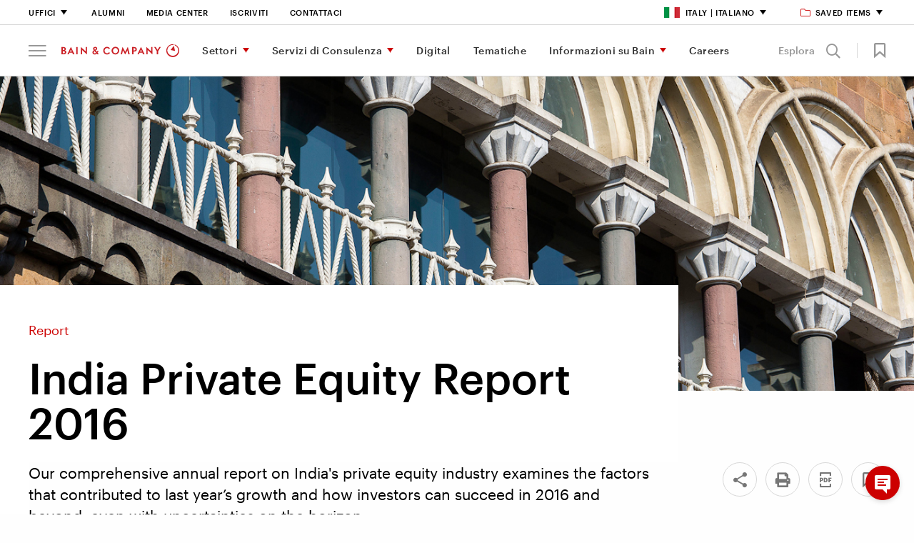

--- FILE ---
content_type: text/html; charset=utf-8
request_url: https://www.bain.com/it/insights/india-private-equity-report-2016/
body_size: 37281
content:



<!DOCTYPE html>
<html lang="en" id="html" data-toggler=".off-canvas-menu--active" dir="ltr" data-generated-at="03/12/2025 22:20:49">
<head prefix="og: http://ogp.me/ns# article: http://ogp.me/ns/article# profile: http://ogp.me/ns/profile#">
    <title>India Private Equity Report 2016  | Bain &amp; Company</title>
    <meta charset="UTF-8">
    <meta name="viewport" content="width=device-width, initial-scale=1.0" />
    <meta name="format-detection" content="telephone=no" />
        <meta name="robots" content="noindex" />
        <meta name="google" content="notranslate" />
        <meta name="description" content="Our comprehensive annual report on India&#x27;s private equity industry examines the factors that contributed to last year&#x27;s growth and how investors can succeed in 2016 and beyond, even with uncertainties on the horizon." />
    <meta name="keywords" content="private equity, India, 2016, economy, report, financial services, insurance, real estate, professional services" />

    <meta property="fb:app_id" content="" />
    

<meta property="og:type" content="article" />

        <meta property="article:author" content="https://www.bain.com/it/our-team/arpan-sheth/" />
        <meta property="article:author" content="https://www.bain.com/it/our-team/sri-rajan/" />
        <meta property="article:author" content="https://www.bain.com/it/our-team/karthik-bhaskaran/" />

<meta property="article:section" content="Report" />

    <meta property="article:tag" content="Private Equity" />

<meta property="article:published_time" content="2016-05-04T23:00:00.0000000&#x2B;00:00" />
<meta property="article:modified_time" content="2018-08-14T20:37:54.0000000&#x2B;00:00" />

    <meta property="og:title" content="India Private Equity Report 2016" />
<meta property="og:description" content="Our comprehensive annual report on India&#x27;s private equity industry examines the factors that contributed to last year&#x2019;s growth and how investors can succeed in 2016 and beyond, even with uncertainties on the horizon." />
<meta property="og:image" content="https://www.bain.com/contentassets/4f39171a40f042f9ab43d87f474b82e8/india-private-equity-report-2016-16_9.jpg" />
<meta property="og:url" content="https://www.bain.com/insights/india-private-equity-report-2016/" />
<meta property="og:site_name" content="Bain" />
    <meta property="og:locale" content="en" />

    
<meta name="twitter:title" content="India Private Equity Report 2016" />
<meta name="twitter:site" content="Bain" />
<meta name="twitter:card" content="AppSettings:summary_large_image" />
<meta name="twitter:description" content="Our comprehensive annual report on India&#x27;s private equity industry examines the factors that contributed to last year&#x2019;s growth and how investors can succeed in 2016 and beyond, even with uncertainties on the horizon." />
<meta name="twitter:image" content="https://www.bain.com/contentassets/4f39171a40f042f9ab43d87f474b82e8/india-private-equity-report-2016-16_9.jpg" />
<meta name="twitter:url" content="https://www.bain.com/insights/india-private-equity-report-2016/" />


    <link rel="canonical" href="https://www.bain.com/insights/india-private-equity-report-2016/" />
            <link rel="alternate" href="https://www.bain.com/insights/india-private-equity-report-2016/" hreflang="en" />
    <link rel="alternate" href="https://www.bain.com/insights/india-private-equity-report-2016/" hreflang="x-default" />


        <link rel="shortcut icon" href="/globalassets/site-settings-imagery/favicon-32x32.png" type="image/x-icon" />

    <link rel="apple-touch-icon" sizes="114×114" href="/Static/images/icons/apple-touch-icon-114x114-precomposed.png" />
<link rel="apple-touch-icon-precomposed" sizes="114×114" href="/Static/images/icons/apple-touch-icon-114x114-precomposed.png" />

<link rel="apple-touch-icon" sizes="120×120" href="/Static/images/icons/apple-touch-icon-120x120.png" />
<link rel="apple-touch-icon-precomposed" sizes="120×120" href="/Static/images/icons/apple-touch-icon-120x120-precomposed.png" />

<link rel="apple-touch-icon" sizes="128×128" href="/Static/images/icons/apple-touch-icon-128x128.png" />
<link rel="apple-touch-icon-precomposed" sizes="128×128" href="/Static/images/icons/apple-touch-icon-128x128.png" />

<link rel="apple-touch-icon" sizes="144×144" href="/Static/images/icons/apple-touch-icon-144x144-precomposed.png" />
<link rel="apple-touch-icon-precomposed" sizes="144×144" href="/Static/images/icons/apple-touch-icon-144x144-precomposed.png" />

<link rel="apple-touch-icon" sizes="152×152" href="/Static/images/icons/apple-touch-icon-152x152.png" />
<link rel="apple-touch-icon-precomposed" sizes="152×152" href="/Static/images/icons/apple-touch-icon-152x152-precomposed.png" />

<link rel="apple-touch-icon" sizes="176×176" href="/Static/images/icons/apple-touch-icon-176x176-precomposed.png" />
<link rel="apple-touch-icon-precomposed" sizes="176×176" href="/Static/images/icons/apple-touch-icon-176x176-precomposed.png" />

<link rel="apple-touch-icon" sizes="180×180" href="/Static/images/icons/apple-touch-icon-180x180-precomposed.png" />
<link rel="apple-touch-icon-precomposed" sizes="180×180" href="/Static/images/icons/apple-touch-icon-180x180-precomposed.png" />

<link rel="apple-touch-icon" sizes="192×192" href="/Static/images/icons/apple-touch-icon-192x192.png" />
<link rel="apple-touch-icon-precomposed" sizes="192×192" href="/Static/images/icons/apple-touch-icon-192x192.png" />

<link rel="apple-touch-icon" sizes="57×57" href="/Static/images/icons/apple-touch-icon-57x57-precomposed.png" />
<link rel="apple-touch-icon-precomposed" sizes="57×57" href="/Static/images/icons/apple-touch-icon-57x57-precomposed.png" />

<link rel="apple-touch-icon" sizes="72×72" href="/Static/images/icons/apple-touch-icon-72x72-precomposed.png" />
<link rel="apple-touch-icon-precomposed" sizes="72×72" href="/Static/images/icons/apple-touch-icon-72x72-precomposed.png" />

<link rel="apple-touch-icon" sizes="76×76" href="/Static/images/icons/apple-touch-icon-76x76.png" />
<link rel="apple-touch-icon-precomposed" sizes="76×76" href="/Static/images/icons/apple-touch-icon-76x76-precomposed.png" />

<link rel="apple-touch-icon" href="/Static/images/icons/apple-touch-icon-180x180-precomposed.png" />
<link rel="apple-touch-icon-precomposed" href="/Static/images/icons/apple-touch-icon-180x180-precomposed.png" />

    <link rel="stylesheet" href="/Static/bain.com/v-638998356450060848/css/style.css" media="all" />

    <link rel="stylesheet" href="/Static/bain.com/v-638998356450061074/js/init.css" media="all" />

    <style>
        #consent_blackbar {
        z-index: 99;
        }
    </style>
        <script nonce="DYtVJDHSezCumvuYEC0Pxorl/hUldN/dkwGnKNEt5pI=" type="text/javascript"
        src='https://consent.trustarc.com/notice?domain=bain.com&c=teconsent&text=true&gtm=1&js=nj&noticeType=bb&language=it&cookieLink=https%3a%2f%2fwww.bain.com%2fit%2fabout-bain%2fcookie-policy%2f&privacypolicylink=https%3a%2f%2fwww.bain.com%2fit%2fabout-bain%2fprivacy-policy%2f '></script>
    <script nonce="DYtVJDHSezCumvuYEC0Pxorl/hUldN/dkwGnKNEt5pI=" src=/Bundles/JS/v-638998356129189822.js></script>


        <script defer nonce="DYtVJDHSezCumvuYEC0Pxorl/hUldN/dkwGnKNEt5pI=" src="/Static/bain.com/v-638998356450062458/js/js-bottom.js"></script>
    
<script nonce="DYtVJDHSezCumvuYEC0Pxorl/hUldN/dkwGnKNEt5pI=" type="application/ld+json">
    {
      "@context": "https://schema.org",
      "@type": "Article",
      "headline": "India Private Equity Report 2016",
      "author": [
{
                                    "@type": "Person",
                                    "@id": "https://www.bain.com/it/our-team/arpan-sheth/",
                                    "name": "Arpan Sheth",
                                    "url": "https://www.bain.com/it/our-team/arpan-sheth/",
                                    "jobTitle": "Partner",
                                    "affiliation": {
                                        "@type": "Organization",
                                        "name": "Bain & Company"
                                    }
                                },{
                                    "@type": "Person",
                                    "@id": "https://www.bain.com/it/our-team/sri-rajan/",
                                    "name": "Sri Rajan",
                                    "url": "https://www.bain.com/it/our-team/sri-rajan/",
                                    "jobTitle": "Advisory Partner",
                                    "affiliation": {
                                        "@type": "Organization",
                                        "name": "Bain & Company"
                                    }
                                },{
                                    "@type": "Person",
                                    "@id": "https://www.bain.com/it/our-team/karthik-bhaskaran/",
                                    "name": "Karthik Bhaskaran",
                                    "url": "https://www.bain.com/it/our-team/karthik-bhaskaran/",
                                    "jobTitle": "Associate Partner",
                                    "affiliation": {
                                        "@type": "Organization",
                                        "name": "Bain & Company"
                                    }
                                }      ],
      "publisher": {
        "@type": "Organization",
        "name": "Bain & Company",
        "logo": {
          "@type": "ImageObject",
          "url": "https://www.bain.com/contentassets/84f0f68fb6484e1fbb2b05a6172ad45d/favicon-32x32.png"
        }
      },
      "datePublished": "2016-05-04",
      "mainEntityOfPage": {
        "@type": "WebPage",
        "@id": "https://www.bain.com/it/insights/india-private-equity-report-2016/"
      },
      "publication": {
        "@type": "PublicationEvent",
        "name": "Report"
      },
      "image": "https://www.bain.com/contentassets/4f39171a40f042f9ab43d87f474b82e8/india-private-equity-report-2016-16_9.jpg"
    }
</script>
    <script nonce="DYtVJDHSezCumvuYEC0Pxorl/hUldN/dkwGnKNEt5pI=">
    window.dataLayer = window.dataLayer || [];

    window.dataLayer = window.dataLayer || [];
    window.dataLayer.push({
        'event': 'pageID',
        'pageID': '42109'
    });

    window.dataLayer = window.dataLayer || [];
    window.dataLayer.push({
        'event': 'userALUM',
        'eCode': ''
    });

    window.dataLayer = window.dataLayer || [];
    window.dataLayer.push({
        'event': 'user',
        'user': ''
    });

    window.dataLayer = window.dataLayer || [];
    window.dataLayer.push({
        'event': 'userEXT',
        'userEXT': 'False'
    });

</script>

<script nonce="DYtVJDHSezCumvuYEC0Pxorl/hUldN/dkwGnKNEt5pI=">
    window.dataLayer = window.dataLayer || [];
    window.dataLayer.push({
        'event': 'IsBainDevice',
        'IsBainDevice': 'NO'
        });
</script>
    <script nonce="DYtVJDHSezCumvuYEC0Pxorl/hUldN/dkwGnKNEt5pI=">
        //Adding Trustarc - GTM Listener
        var __dispatched__ = {};
        var __i__ = self.postMessage && setInterval(function () {
            if (self.PrivacyManagerAPI && __i__) {
                var apiObject = {
                    PrivacyManagerAPI:
                    {
                        action: "getConsentDecision",
                        timestamp: new Date().getTime(),
                        self: "bain.com"
                    }
                };
                self.top.postMessage(JSON.stringify(apiObject), "*");
                __i__ = clearInterval(__i__);
            }
        }, 50);

        self.addEventListener("message", function (e, d) {
            try {
                if (e.data && (d = JSON.parse(e.data)) &&
                    (d = d.PrivacyManagerAPI) && d.capabilities &&
                    d.action == "getConsentDecision") {
                    var newDecision =
                        self.PrivacyManagerAPI.callApi("getGDPRConsentDecision",
                            "bain.com").consentDecision;
                    if (newDecision && __dispatched__ && Object.keys(__dispatched__).length) {
                        var oldConsent = Object.keys(__dispatched__).toString().trim();
                        var newConsent = newDecision.toString().trim();
                        if (oldConsent !== newConsent) {
                            var isReloadRequired = IsReloadRequired(__dispatched__, newDecision);
                            userConsentAction("it", oldConsent, isReloadRequired);
                        }
                    }
                    newDecision && newDecision.forEach(function (label) {
                        if (!__dispatched__[label]) {
                            self.dataLayer && self.dataLayer.push({
                                "event": "GDPR Pref Allows " + label
                            });
                            __dispatched__[label] = 1;
                        }
                    });
                }

            } catch (xx) {  }
        });
</script>

    
<script nonce="DYtVJDHSezCumvuYEC0Pxorl/hUldN/dkwGnKNEt5pI=">

    function loadAppData() {
        var consent = hasDomainConsent("it", "1");
        if (consent) {
            getGoogleAnalyticsWithGTM("GTM-T4RLV4B", allowAdCookieStorage("1", "2"));
        }
        else {
            deleteAllCookies();
            if ("True" == "False") {
                getGoogleAnalyticsWithoutGTM("UA-7229296-1");
            }
            if (true) {
                loadAppDataWithApi();
            }
        }
    }
    function updateGAData(language, oldConsent, isReloadRequired) {

        var noticeBehaviorCookie = getCookie("notice_behavior");
        var gdprPreferenceCookie = getCookie("notice_gdpr_prefs");
        var isExpressed = noticeBehaviorCookie.includes('expressed');

        //RED-15652 part 2 deleting all cookies when user moves from advertisement to other consent
        if (!isStringEmpty(gdprPreferenceCookie) && !gdprPreferenceCookie.includes('2') && oldConsent.includes(3))
         {
             deleteAllCookies();
         }
        //For non EU users
        if (noticeBehaviorCookie.includes('implied'))
        {
            if (!isStringEmpty(gdprPreferenceCookie) && !gdprPreferenceCookie.includes('1')) {
                deleteAllCookies();
            }
            else if (!isStringEmpty(gdprPreferenceCookie) && gdprPreferenceCookie.includes('1') && !oldConsent.includes(2)) {
                getGoogleAnalyticsWithGTM("GTM-T4RLV4B", allowAdCookieStorage("1", "2"));
            }
        }
        //For EU users and German language
        else if (isExpressed || language.equals('de')) {
            if (!isStringEmpty(gdprPreferenceCookie) && gdprPreferenceCookie.includes('1')) {
                getGoogleAnalyticsWithGTM("GTM-T4RLV4B", allowAdCookieStorage("1", "2"));
            }
        }
        if (isReloadRequired) {
            window.location.reload();
        }
    }


    $(function () {
        loadAppData(); // Runs GA code based on cookies
    });

</script>

<link rel="preconnect" href="https://dev.visualwebsiteoptimizer.com" />
<script nonce="DYtVJDHSezCumvuYEC0Pxorl/hUldN/dkwGnKNEt5pI=" type="text/javascript" id="vwoCode">
    $(function () {
      // ---- CONFIG ----
      var culture = "it";
      var functionalConsentKey = "1";
      var accountId = parseInt('628728');

      // ---- Guards ----
      function vwoAlreadyBootstrapped() {
        return !!window._vwo_code || document.getElementById('vwo-smartcode-inline');
      }

      // ---- TrustArc: normalize consent -> 0/1/2 ----
      // 0 = no consent, 1 = functional, 2 = full/marketing
      // Some sites still expose boolean; coerce true -> 2, false -> 0
      function getTrustArcConsentLevel() {
        try {
          if (typeof hasDomainConsent === "function") {
            var v = hasDomainConsent(culture, functionalConsentKey);
            if (typeof v === "boolean") return v ? 2 : 0;
            var n = parseInt(v, 10);
            return isNaN(n) ? 0 : n;
          }
        } catch (e) {}
        return 0;
      }

      // Map TrustArc (0/1/2) -> VWO expected numeric (1/2/3)
      // 1=Accepted, 2=Submit Preferences, 3=Declined
      function getVwoConsentStatusFromTrustArc() {
        var ta = getTrustArcConsentLevel();
        if (ta === 2) return 1; 
        if (ta === 1) return 2; 
        return 3;               
      }

      // Publish numeric status for VWO
      function publishVwoConsentStatus() {
        try { window._vwoConsentStatus = getVwoConsentStatusFromTrustArc(); } catch (_) {}
      }

      // Only load VWO when TrustArc level === 2
      function shouldLoadVwo() {
        return getTrustArcConsentLevel() === 2;
      }

      // ---- Load AFTER consent only ----
      function bootstrapVwoSmartCode() {
        if (vwoAlreadyBootstrapped()) return;

        // Marker to avoid duplicate loads
        var marker = document.createElement('meta');
        marker.id = 'vwo-smartcode-inline';
        marker.setAttribute('data-account', String(accountId));
        document.head.appendChild(marker);

        // === BEGIN: VWO SmartCode (unchanged except tiny ID tweak) ===
        (function () {
          var version = 2.1,
              settings_tolerance = 2000,
              hide_element = 'body',
              hide_element_style = 'opacity:0 !important;filter:alpha(opacity=0) !important;background:none !important;transition:none !important;',
              f = false, w = window, d = document, v = d.querySelector('#vwoCode'),
              cK = '_vwo_' + accountId + '_settings', cc = {};
          try {
            var c = JSON.parse(localStorage.getItem('_vwo_' + accountId + '_config'));
            cc = c && typeof c === 'object' ? c : {}
          } catch (e) {}

          var stT = cc.stT === 'session' ? w.sessionStorage : w.localStorage;
          code = {
            nonce: v && v.nonce,
            use_existing_jquery: function(){ return typeof use_existing_jquery !== 'undefined' ? use_existing_jquery : undefined },
            library_tolerance: function(){ return typeof library_tolerance !== 'undefined' ? library_tolerance : undefined },
            settings_tolerance: function(){ return cc.sT || settings_tolerance },
            hide_element_style: function(){ return '{' + (cc.hES || hide_element_style) + '}' },
            hide_element: function(){ if (performance.getEntriesByName('first-contentful-paint')[0]) { return '' } return typeof cc.hE === 'string' ? cc.hE : hide_element },
            getVersion: function(){ return version },
            finish: function(e){ if (!f) { f = true; var t = d.getElementById('_vis_opt_path_hides'); if (t) t.parentNode.removeChild(t); if (e) (new Image).src = 'https://dev.visualwebsiteoptimizer.com/ee.gif?a=' + accountId + e } },
            finished: function(){ return f },
            addScript: function(e){ var t = d.createElement('script'); t.type='text/javascript'; if (e.src){ t.src=e.src } else { t.text=e.text } v && t.setAttribute('nonce', v.nonce); d.getElementsByTagName('head')[0].appendChild(t) },
            load: function(e, t){
              var n = this.getSettings(), i = d.createElement('script'), r = this; t = t || {};
              if (n) {
                i.textContent = n; d.getElementsByTagName('head')[0].appendChild(i);
                if (!w.VWO || VWO.caE) { stT.removeItem(cK); r.load(e) }
              } else {
                var o = new XMLHttpRequest; o.open('GET', e, true); o.withCredentials = !t.dSC; o.responseType = t.responseType || 'text';
                o.onload = function(){ if (t.onloadCb){ return t.onloadCb(o, e) } if (o.status === 200 || o.status === 304){ _vwo_code.addScript({ text: o.responseText }) } else { _vwo_code.finish('&e=loading_failure:' + e) } };
                o.onerror = function(){ if (t.onerrorCb){ return t.onerrorCb(e) } _vwo_code.finish('&e=loading_failure:' + e) };
                o.send()
              }
            },
            getSettings: function(){ try { var e = stT.getItem(cK); if (!e) return; e = JSON.parse(e); if (Date.now() > e.e){ stT.removeItem(cK); return } return e.s } catch(e){ return } },
            init: function(){
              if (d.URL.indexOf('__vwo_disable__') > -1) return;
              var e = this.settings_tolerance(); w._vwo_settings_timer = setTimeout(function(){ _vwo_code.finish(); stT.removeItem(cK) }, e);
              var t;
              if (this.hide_element() !== 'body') {
                t = d.createElement('style');
                var n = this.hide_element(), i = n ? n + this.hide_element_style() : '', r = d.getElementsByTagName('head')[0];
                t.setAttribute('id', '_vis_opt_path_hides'); v && t.setAttribute('nonce', v.nonce); t.setAttribute('type', 'text/css');
                if (t.styleSheet) t.styleSheet.cssText = i; else t.appendChild(d.createTextNode(i)); r.appendChild(t)
              } else {
                t = d.getElementsByTagName('head')[0];
                var i2 = d.createElement('div'); i2.style.cssText = 'z-index:2147483647 !important;position:fixed !important;left:0 !important;top:0 !important;width:100% !important;height:100% !important;background:white !important;';
                i2.setAttribute('id', '_vis_opt_path_hides'); i2.classList.add('_vis_hide_layer'); t.parentNode.insertBefore(i2, t.nextSibling)
              }
              var o = window._vis_opt_url || d.URL, s = 'https://dev.visualwebsiteoptimizer.com/j.php?a=' + accountId + '&u=' + encodeURIComponent(o) + '&vn=' + version;
              if (w.location.search.indexOf('_vwo_xhr') !== -1) { this.addScript({ src: s }) } else { this.load(s + '&x=true') }
            }
          };
          w._vwo_code = code; code.init();
        })();
        // === END SmartCode ===
      }

      // ---- Consent-aware boot ----
      function tryLoadAfterConsent(reason) {
        // Let TrustArc finalize first (prevents flicker)
        setTimeout(function () {
          publishVwoConsentStatus();
          if (shouldLoadVwo()) bootstrapVwoSmartCode();
        }, 150);
      }

      // Initial status + conditional load
      publishVwoConsentStatus();
      if (shouldLoadVwo()) {
        bootstrapVwoSmartCode();
      }

      // TrustArc postMessage events -> re-check numeric consent; load only if level === 2
      window.addEventListener('message', function () {
        tryLoadAfterConsent('trustarc:event');
      }, false);

      // Defensive: if hasDomainConsent appears late, poll briefly and then stop
      var tries = 0, iv = setInterval(function () {
        publishVwoConsentStatus();
        if (shouldLoadVwo()) { clearInterval(iv); bootstrapVwoSmartCode(); }
        if (++tries > 30) clearInterval(iv);
      }, 500);
    });
</script>
</head>
<body class=" " id="body" data-toggler=".off-canvas-menu--active" >

    <!-- Invisible tag to carry Content ID -->
    <span id="cmsPageId" data-page-id="42109" style="display:none;"></span>

    <div id="consent_blackbar"></div>
    


    
<a class="skiplink focus-only" href="#maincontent">Skip to Content</a>



<div id="nav-anchor"></div>
<header id="site-header" class="header" data-sticky-container dir="ltr">
    <div data-delay-toggle data-control-elements="[data-nav-menu-control], [data-site-search-control]" data-class-toggle="menu-open" data-remove-on-click-out="true" data-delay-time="0" data-reverse="true" class="header__wrapper expanded" data-top-anchor="nav-anchor" data-navigation data-scroll-dependent data-sticky data-sticky-on="small" data-stick-to="top" data-margin-top="0">
        <section class="header__tophat">


<nav class="utility-navigation__wrapper utility-navigation__wrapper--new-careers" aria-label="Utility Navigation">
    <section class="utility-navigation row column">
        <div class="large-12 column utility-navigation__content">
            <div class="utility-navigation__left">
                <ul class="primary-nav__level-one">
                        <li>
                                <a href="#" aria-label="Uffici" data-toggle="utility-nav-offices" data-nav-menu-control class="career-utility-black-color" >
        Uffici
    </a>

                            
<section class="utility-megamenu dropdown-pane" id="utility-nav-offices" data-dropdown data-v-offset=11 data-close-on-click="true" data-auto-focus="false">
    <div class="column">
        <div class="large-12 column utility-megamenu__content">

            <div class="utility-megamenu__close">
                <button data-toggle="utility-nav-offices" data-nav-menu-control> Chiudi <span class="icon-close"></span></button>
            </div>


                <div class="utility-megamenu__title">
                    
    <h4 class="">Uffici</h4>

                </div>

                <div class="utility-megamenu__areas">
    <div class="utility-megamenu__regions">

    <h5 class="">Nord e Sud America</h5>
        <div>
                <section>
                        <ul>
                            <li>
                                    <a href="/it/offices/atlanta/" aria-label="Atlanta">Atlanta</a>
                            </li>
                            <li>
                                    <a href="/it/offices/austin/" aria-label="Austin">Austin</a>
                            </li>
                            <li>
                                    <a href="/it/offices/bogota/" aria-label="Bogota">Bogota</a>
                            </li>
                            <li>
                                    <a href="/it/offices/boston/" aria-label="Boston">Boston</a>
                            </li>
                            <li>
                                    <a href="/offices/buenos-aires/" aria-label="Buenos Aires">Buenos Aires</a>
                            </li>
                            <li>
                                    <a href="/it/offices/Chicago/" aria-label="Chicago">Chicago</a>
                            </li>
                            <li>
                                    <a href="/it/offices/dallas/" aria-label="Dallas">Dallas</a>
                            </li>
                            <li>
                                    <a href="/it/offices/denver/" aria-label="Denver">Denver</a>
                            </li>
                            <li>
                                    <a href="/it/offices/houston/" aria-label="Houston">Houston</a>
                            </li>
                            <li>
                                    <a href="/it/offices/los-angeles/" aria-label="Los Angeles">Los Angeles</a>
                            </li>
                            <li>
                                    <a href="/it/offices/mexico-city/" aria-label="Mexico City">Mexico City</a>
                            </li>
                            <li>
                                    <a href="/it/offices/minneapolis-frwd/" aria-label="Minneapolis">Minneapolis</a>
                            </li>
                            <li>
                                    <a href="/it/offices/monterrey/" aria-label="Monterrey">Monterrey</a>
                            </li>
                            <li>
                                    <a href="/it/offices/montreal/" aria-label="Montreal">Montreal</a>
                            </li>
                            <li>
                                    <a href="/it/offices/new-york/" aria-label="New York">New York</a>
                            </li>
                            <li>
                                    <a href="/it/offices/rio-de-janeiro/" aria-label="Rio de Janeiro">Rio de Janeiro</a>
                            </li>
                            <li>
                                    <a href="/it/offices/san-francisco/" aria-label="San Francisco">San Francisco</a>
                            </li>
                            <li>
                                    <a href="/it/offices/santiago/" aria-label="Santiago">Santiago</a>
                            </li>
                            <li>
                                    <a href="/it/offices/sao-paulo/" aria-label="S&#xE3;o Paulo">S&#xE3;o Paulo</a>
                            </li>
                            <li>
                                    <a href="/it/offices/seattle/" aria-label="Seattle">Seattle</a>
                            </li>
                            <li>
                                    <a href="/it/offices/silicon-valley/" aria-label="Silicon Valley">Silicon Valley</a>
                            </li>
                            <li>
                                    <a href="/it/offices/toronto/" aria-label="Toronto">Toronto</a>
                            </li>
                            <li>
                                    <a href="/it/offices/washington-dc/" aria-label="Washington, DC">Washington, DC</a>
                            </li>
                        </ul>
                </section>
        </div>
    </div>
    <div class="utility-megamenu__regions">

    <h5 class="">Europa, Medio Oriente e Africa</h5>
        <div>
                <section>
                        <ul>
                            <li>
                                    <a href="/it/offices/amsterdam/" aria-label="Amsterdam">Amsterdam</a>
                            </li>
                            <li>
                                    <a href="/it/offices/athens/" aria-label="Athens">Athens</a>
                            </li>
                            <li>
                                    <a href="/it/offices/berlin/" aria-label="Berlin">Berlin</a>
                            </li>
                            <li>
                                    <a href="/it/offices/brussels/" aria-label="Brussels">Brussels</a>
                            </li>
                            <li>
                                    <a href="/it/offices/copenhagen/" aria-label="Copenhagen">Copenhagen</a>
                            </li>
                            <li>
                                    <a href="/it/offices/doha/" aria-label="Doha">Doha</a>
                            </li>
                            <li>
                                    <a href="/it/offices/dubai/" aria-label="Dubai">Dubai</a>
                            </li>
                            <li>
                                    <a href="/it/offices/dusseldorf/" aria-label="Dusseldorf">Dusseldorf</a>
                            </li>
                            <li>
                                    <a href="/it/offices/frankfurt/" aria-label="Frankfurt">Frankfurt</a>
                            </li>
                            <li>
                                    <a href="/it/offices/helsinki/" aria-label="Helsinki">Helsinki</a>
                            </li>
                            <li>
                                    <a href="/it/offices/istanbul/" aria-label="Istanbul">Istanbul</a>
                            </li>
                            <li>
                                    <a href="/it/offices/johannesburg/" aria-label="Johannesburg">Johannesburg</a>
                            </li>
                            <li>
                                    <a href="/it/offices/kyiv/" aria-label="Kyiv">Kyiv</a>
                            </li>
                            <li>
                                    <a href="/it/offices/lisbon/" aria-label="Lisbon">Lisbon</a>
                            </li>
                            <li>
                                    <a href="/it/offices/london/" aria-label="London">London</a>
                            </li>
                            <li>
                                    <a href="/it/offices/madrid/" aria-label="Madrid">Madrid</a>
                            </li>
                            <li>
                                    <a href="/it/offices/milan/" aria-label="Milan">Milan</a>
                            </li>
                            <li>
                                    <a href="/it/offices/munich/" aria-label="Munich">Munich</a>
                            </li>
                            <li>
                                    <a href="/it/offices/oslo/" aria-label="Oslo">Oslo</a>
                            </li>
                            <li>
                                    <a href="/it/offices/paris/" aria-label="Paris">Paris</a>
                            </li>
                            <li>
                                    <a href="/it/offices/riyadh/" aria-label="Riyadh">Riyadh</a>
                            </li>
                            <li>
                                    <a href="/it/offices/rome/" aria-label="Rome">Rome</a>
                            </li>
                            <li>
                                    <a href="/it/offices/stockholm/" aria-label="Stockholm">Stockholm</a>
                            </li>
                            <li>
                                    <a href="/it/offices/vienna/" aria-label="Vienna">Vienna</a>
                            </li>
                            <li>
                                    <a href="/it/offices/warsaw/" aria-label="Warsaw">Warsaw</a>
                            </li>
                            <li>
                                    <a href="/it/offices/zurich/" aria-label="Zurich">Zurich</a>
                            </li>
                        </ul>
                </section>
        </div>
    </div>
    <div class="utility-megamenu__regions">

    <h5 class="">Asia e Australia </h5>
        <div>
                <section>
                        <ul>
                            <li>
                                    <a href="/it/offices/bangkok/" aria-label="Bangkok">Bangkok</a>
                            </li>
                            <li>
                                    <a href="/offices/beijing/" aria-label="Beijing">Beijing</a>
                            </li>
                            <li>
                                    <a href="/it/offices/bengaluru/" aria-label="Bengaluru">Bengaluru</a>
                            </li>
                            <li>
                                    <a href="/it/offices/brisbane/" aria-label="Brisbane">Brisbane</a>
                            </li>
                            <li>
                                    <a href="/it/offices/ho-chi-minh-city/" aria-label="Ho Chi Minh City">Ho Chi Minh City</a>
                            </li>
                            <li>
                                    <a href="/it/offices/hong-kong/" aria-label="Hong Kong">Hong Kong</a>
                            </li>
                            <li>
                                    <a href="/it/offices/jakarta/" aria-label="Jakarta">Jakarta</a>
                            </li>
                            <li>
                                    <a href="/it/offices/kuala-lumpur/" aria-label="Kuala Lumpur">Kuala Lumpur</a>
                            </li>
                            <li>
                                    <a href="/it/offices/manila/" aria-label="Manila">Manila</a>
                            </li>
                            <li>
                                    <a href="/it/offices/melbourne/" aria-label="Melbourne">Melbourne</a>
                            </li>
                            <li>
                                    <a href="/it/offices/mumbai/" aria-label="Mumbai">Mumbai</a>
                            </li>
                            <li>
                                    <a href="/it/offices/new-delhi/" aria-label="New Delhi">New Delhi</a>
                            </li>
                            <li>
                                    <a href="/it/offices/perth/" aria-label="Perth">Perth</a>
                            </li>
                            <li>
                                    <a href="/offices/seoul/" aria-label="Seoul">Seoul</a>
                            </li>
                            <li>
                                    <a href="/it/offices/shanghai/" aria-label="Shanghai">Shanghai</a>
                            </li>
                            <li>
                                    <a href="/it/offices/singapore/" aria-label="Singapore">Singapore</a>
                            </li>
                            <li>
                                    <a href="/it/offices/sydney/" aria-label="Sydney">Sydney</a>
                            </li>
                            <li>
                                    <a href="/it/offices/tokyo/" aria-label="Tokyo">Tokyo</a>
                            </li>
                        </ul>
                </section>
        </div>
    </div>
                </div>

                <div class="utility-megamenu__cta">
                            <a href="/it/about-bain/global-offices/" aria-label="Guarda tutti gli uffici" target="" class="textlink textlink--cta">Guarda tutti gli uffici</a>

                </div>
        </div>
    </div>
</section>

                        </li>

<li >        <a href="/it/about-bain/alumni-services/" aria-label="Alumni" class="no-caret career-utility-black-color">Alumni</a>
</li><li >        <a href="/it/about-bain/media-center/" aria-label="Media Center" target="_top" class="no-caret career-utility-black-color">Media Center</a>
</li><li >        <a href="/it/subscribe/" aria-label="Iscriviti" class="no-caret career-utility-black-color">Iscriviti</a>
</li><li >        <a href="/it/about-bain/contact-us/" aria-label="Contattaci" target="_top" class="no-caret career-utility-black-color">Contattaci</a>
</li>                </ul>
            </div>
                <div class="utility-navigation__right">
                    <ul>
                            <li>
                                    <a href="#" aria-label="Italy | Italiano" data-toggle="utility-nav-languages" data-nav-menu-control class="career-utility-black-color" >
                <i class="utility-navigation__icon utility-megamenu__icon utility-megamenu__icon--spritesheet italy-icon"></i>
        Italy | Italiano
    </a>

                                
<section class="dropdown-pane utility-megamenu utility-megamenu--language" id="utility-nav-languages" data-dropdown data-v-offset=11 data-close-on-click="true" data-auto-focus="false">
    <div class="column">
        <div class="large-12 column utility-megamenu__content">

            <div class="utility-megamenu__close">
                <button data-toggle="utility-nav-languages" data-nav-menu-control> Chiudi <span class="icon-close"></span></button>
            </div>


                <div class="utility-megamenu__title">
                    
    <h4 class="">Seleziona il tuo Paese e la tua lingua</h4>

                </div>

                <div class="utility-megamenu__areas">
    <div class="utility-megamenu__regions">

    <h5 class="">Global</h5>
        <div>
                <section>
                        <ul>
                            <li>
                                    <a href="/insights/india-private-equity-report-2016/" title="Global (English)" target="" data-visibility-id="utility-lang-message_en" data-utility-lang-nav>
                                           <i class="utility-megamenu__icon utility-megamenu__icon--global"></i>
                                        Global
                                            <span>(English)</span>
                                    </a>
                            </li>
                        </ul>
                </section>
        </div>
    </div>
    <div class="utility-megamenu__regions">

    <h5 class="">Nord e Sud America</h5>
        <div>
                <section>
                        <ul>
                            <li>
                                    <a href="/pt-br/insights/india-private-equity-report-2016/" title="Brazil (Portugu&#xEA;s)" target="" data-visibility-id="utility-lang-message_pt-br" data-utility-lang-nav>
                                           <i class="utility-megamenu__icon utility-megamenu__icon--spritesheet brazil-icon"></i>
                                        Brazil
                                            <span>(Portugu&#xEA;s)</span>
                                    </a>
                            </li>
                            <li>
                                    <a href="/es-ar/insights/india-private-equity-report-2016/" title="Argentina (Espa&#xF1;ol)" target="" data-visibility-id="utility-lang-message_es-ar" data-utility-lang-nav>
                                           <i class="utility-megamenu__icon utility-megamenu__icon--spritesheet argentina-icon"></i>
                                        Argentina
                                            <span>(Espa&#xF1;ol)</span>
                                    </a>
                            </li>
                            <li>
                                    <a href="/fr-ca/insights/india-private-equity-report-2016/" title="Canada (Fran&#xE7;ais)" target="" data-visibility-id="utility-lang-message_fr-ca" data-utility-lang-nav>
                                           <i class="utility-megamenu__icon utility-megamenu__icon--spritesheet canada-icon"></i>
                                        Canada
                                            <span>(Fran&#xE7;ais)</span>
                                    </a>
                            </li>
                            <li>
                                    <a href="/es-cl/insights/india-private-equity-report-2016/" title="Chile (Espa&#xF1;ol)" target="" data-visibility-id="utility-lang-message_es-cl" data-utility-lang-nav>
                                           <i class="utility-megamenu__icon utility-megamenu__icon--spritesheet chile-icon"></i>
                                        Chile
                                            <span>(Espa&#xF1;ol)</span>
                                    </a>
                            </li>
                            <li>
                                    <a href="/es-co/insights/india-private-equity-report-2016/" title="Colombia (Espa&#xF1;ol)" target="" data-visibility-id="utility-lang-message_es-co" data-utility-lang-nav>
                                           <i class="utility-megamenu__icon utility-megamenu__icon--spritesheet columbia-icon"></i>
                                        Colombia
                                            <span>(Espa&#xF1;ol)</span>
                                    </a>
                            </li>
                        </ul>
                </section>
        </div>
    </div>
    <div class="utility-megamenu__regions">

    <h5 class="">Europa, Medio Oriente e Africa </h5>
        <div>
                <section>
                        <ul>
                            <li>
                                    <a href="/fr/insights/india-private-equity-report-2016/" title="France (Fran&#xE7;ais)" target="" data-visibility-id="utility-lang-message_fr" data-utility-lang-nav>
                                           <i class="utility-megamenu__icon utility-megamenu__icon--spritesheet france-icon"></i>
                                        France
                                            <span>(Fran&#xE7;ais)</span>
                                    </a>
                            </li>
                            <li>
                                    <a href="/de/insights/india-private-equity-report-2016/" title="DACH Region (Deutsch)" target="" data-visibility-id="utility-lang-message_de" data-utility-lang-nav>
                                           <i class="utility-megamenu__icon utility-megamenu__icon--spritesheet german-icon"></i>
                                        DACH Region
                                            <span>(Deutsch)</span>
                                    </a>
                            </li>
                            <li>
                                    <a href="/it/insights/india-private-equity-report-2016/" title="Italy (Italiano)" target="" data-visibility-id="utility-lang-message_it" data-utility-lang-nav>
                                           <i class="utility-megamenu__icon utility-megamenu__icon--spritesheet italy-icon"></i>
                                        Italy
                                            <span>(Italiano)</span>
                                    </a>
                            </li>
                            <li>
                                    <a href="/es-es/insights/india-private-equity-report-2016/" title="Spain (Espa&#xF1;ol)" target="" data-visibility-id="utility-lang-message_es-es" data-utility-lang-nav>
                                           <i class="utility-megamenu__icon utility-megamenu__icon--spritesheet spain-icon"></i>
                                        Spain
                                            <span>(Espa&#xF1;ol)</span>
                                    </a>
                            </li>
                            <li>
                                    <a href="/el/insights/india-private-equity-report-2016/" title="Greece (Ellinik&#xE1;)" target="" data-visibility-id="utility-lang-message_el" data-utility-lang-nav>
                                           <i class="utility-megamenu__icon utility-megamenu__icon--spritesheet greece-icon"></i>
                                        Greece
                                            <span>(Ellinik&#xE1;)</span>
                                    </a>
                            </li>
                        </ul>
                </section>
        </div>
    </div>
    <div class="utility-megamenu__regions">

    <h5 class="">Asia e Australia</h5>
        <div>
                <section>
                        <ul>
                            <li>
                                    <a href="http://www.bain.cn/" title="China (&#x4E2D;&#x6587;&#x7248;)" target="_blank" data-visibility-id="utility-lang-message_zh" data-utility-lang-nav>
                                           <i class="utility-megamenu__icon utility-megamenu__icon--spritesheet china-icon"></i>
                                        China
                                            <span>(&#x4E2D;&#x6587;&#x7248;)</span>
                                            <span class="icon-external-link"></span>
                                    </a>
                            </li>
                            <li>
                                    <a href="/ko/insights/india-private-equity-report-2016/" title="Korea (&#xD55C;&#xAD6D;&#xC5B4;)" target="" data-visibility-id="utility-lang-message_ko" data-utility-lang-nav>
                                           <i class="utility-megamenu__icon utility-megamenu__icon--spritesheet korea-icon"></i>
                                        Korea
                                            <span>(&#xD55C;&#xAD6D;&#xC5B4;)</span>
                                    </a>
                            </li>
                            <li>
                                    <a href="/ja/insights/india-private-equity-report-2016/" title="Japan (&#x65E5;&#x672C;&#x8A9E;)" target="" data-visibility-id="utility-lang-message_ja" data-utility-lang-nav>
                                           <i class="utility-megamenu__icon utility-megamenu__icon--spritesheet japan-icon"></i>
                                        Japan
                                            <span>(&#x65E5;&#x672C;&#x8A9E;)</span>
                                    </a>
                            </li>
                        </ul>
                </section>
        </div>
    </div>
                </div>

        </div>
    </div>
</section>

                            </li>
                            <li>
                                <a href="#" data-toggle="js-red-folder-megamenu" data-nav-menu-control data-nav-red-folder-menu-control class="career-utility-black-color">
    <span class="icon-folder"></span>Saved items
    <span class="red-folder-count-container" data-red-folder-count-container>(<span class="red-folder-count" data-red-folder-count>0</span>)</span>
</a>

<section class="red-folder empty dropdown-pane" id="js-red-folder-megamenu" data-dropdown data-close-on-click="true" data-auto-focus="true" data-allow-overlap="true" data-v-offset="11">
    <div class="column">
        <div class="large-12 column utility-megamenu__content">
            <div class="red-folder__full">
                <div class="large-12 column red-folder__content" data-bookmark-container data-count="0"></div>
                <a href="/it/about-bain/curated-for-you-landing/" data-red-folder-link data-cookie-name="redFolder" data-endpoint="/it/api/redfolder/getcontent" data-databaseendpointurl="" class="textlink textlink--cta" aria-label="Save Bookmark">Saved items (<span class="red-folder-count" data-red-folder-count>0</span>)</a>
            </div>
            <section class="red-folder-empty">
                <span class="icon-folder-open" id="icon-folder-open"></span>
                
    <h4 class="">You have no saved items.</h4>

                
<p>Contrassegna il contenuto che ti interessa e verrà salvato qui. Potrai leggerlo o condividerlo in seguito.</p>
                    <div class="red-folder-empty__btns">
                        <a href="/it/insights/" class="btn">Explore Bain Insights</a>
                    </div>
            </section>
        </div>
    </div>
</section>
                            </li>
                        

                    </ul>
                </div>
        </div>
    </section>
</nav>

<script nonce="DYtVJDHSezCumvuYEC0Pxorl/hUldN/dkwGnKNEt5pI=">

    //script to handle search for career utility
    (function () {
        var utilitySearchInput = document.querySelector('#utility-search-input');
        var iconSearch = document.querySelector('.icon-search');
        var clickableIconSearch = document.querySelector('.clickable-icon-search');

        if (clickableIconSearch != null) {
            clickableIconSearch.addEventListener('click', function () {
                document.querySelector('.utility-navigation__search-form').submit();
            });
        }

        if (utilitySearchInput != null && iconSearch != null && clickableIconSearch != null) {
            const observer = new MutationObserver((mutations) => {
                mutations.forEach((mutation) => {
                    if (mutation.type === 'attributes' && mutation.attributeName === 'class') {
                        if (mutation.target.className.includes('hide')) {
                            clickableIconSearch.classList.add('hide');
                            iconSearch.classList.remove('hide');
                        }
                        else {
                            clickableIconSearch.classList.remove('hide');
                            iconSearch.classList.add('hide');
                        }
                    }
                });
            });
            observer.observe(utilitySearchInput, { attributes: true });
        }
    })();
</script>
        </section>
        

    <a class="primary-nav__overlay " data-toggle="html body" id="overlay_697" role="button" aria-hidden="true"></a>
    <div class="primary-nav__wrapper" id="nav-wrap" data-delay-toggle data-control-elements="[data-site-search-control]" data-class-toggle="search-active" data-delay-time="0">
        <div class="column row">
            <div class="primary-nav   primary-nav--careers primary-nav--new-careers column    ">
                    <div class="primary-nav__off-canvas-menu ">
                            <button id="js-hamburger-btn" class="js-hamburger-btn" role="button" aria-label="menu" data-toggle="html body" aria-controls="off-canvas-menu"><span class="icon-bars"></span></button>
    <div class="off-canvas-menu off-canvas-menu--careers" id="off-canvas-menu" data-auto-close>
        <div class="off-canvas-menu__close">
            <a href="#" data-toggle="off-canvas-menu body html overlay_697" aria-label="Close menu" aria-controls="off-canvas-menu"><span class="icon-close"></span></a>
        </div>
        <div id="off-canvas-menu-container" data-scroll-to-top class="off-canvas-menu__container">
            <nav class="off-canvas-menu__nav" aria-label="Off Canvas Hamburger Menu">
                    <div id="off-canvas-header" class="off-canvas-menu__header">
                        <button data-toggle="off-canvas-menu body html overlay" aria-controls="off-canvas-menu" aria-label="menu" class="js-hamburger-btn js-hamburger-btn-in-off-canvas"><span class="icon-bars"></span></button>
                        <div class="off-canvas-menu__logo primary-nav__logo ">
                            <a href="/it/" aria-label="Main navigation logo link">

            <img alt="" src="/contentassets/0b88e3e10a7b4592809517c28b75847e/logo_red_bain.svg"  />
        </a>
                        </div>
                    </div>
                    <ul class="primary-nav__level-one">
<li>
            <a href="#" id="nav-969462e5-b634-4279-afe5-7a6b7f87fe28" data-toggle-element="#off-canvas-menu-container" data-toggle-class="level-two-active">Settori</a>
            <div class="primary-nav__mega-menu" data-level="1" data-delay-toggle data-control-elements="#nav-969462e5-b634-4279-afe5-7a6b7f87fe28, #nav-969462e5-b634-4279-afe5-7a6b7f87fe28-close" data-class-toggle="mega-menu__level-two--expanded" data-delay-time="400" data-reverse="true">
                <div class="primary-nav__mega-menu-wrapper">
                        <div id="off-canvas-header" class="off-canvas-menu__header">
                            <button data-toggle="off-canvas-menu body html overlay" aria-controls="off-canvas-menu" aria-label="menu" class="js-hamburger-btn js-hamburger-btn-in-off-canvas">
                                <span class="icon-bars"></span>
                            </button>
                            <div class="off-canvas-menu__logo primary-nav__logo ">
                                <a href="/it/" aria-label="Main navigation logo link">

            <img alt="" src="/contentassets/0b88e3e10a7b4592809517c28b75847e/logo_red_bain.svg"  />
        </a>
                            </div>
                        </div>
                        <div class="off-canvas-menu__back-link">
                            <a id="nav-969462e5-b634-4279-afe5-7a6b7f87fe28-close" data-toggle="off-canvas-header" data-toggle-element="#off-canvas-menu-container" data-close-only="true" data-toggle-class="level-two-active" data-remove-class="level-three-active" class="off-canvas-menu__back-link ">Menu principale</a>
                        </div>

                    <section data-dynamic-max-height data-delay-time="400">
                        <div class="primary-nav__level2-container">
                                <div class="primary-nav__primary-list">
                                    <h4 class="primary-nav__mega-menu-heading">
                                        <a href="/it/industry-expertise/">Settori</a>
                                    </h4>
                                    <div class="primary-nav__col-group">

    <div class="primary-nav__col">
        <ul class="primary-nav__level-two">

<li>
        <a href="/it/industry-expertise/aerospace-defense-government-services/" aria-label="Aerospazio e Difesa">Aerospazio e Difesa</a>
</li>
<li>
        <a href="/it/industry-expertise/agribusiness/" aria-label="Agribusiness">Agribusiness</a>
</li>
<li>
        <a href="/it/industry-expertise/chemicals/" aria-label="Chimica">Chimica</a>
</li>
<li>
        <a href="/it/industry-expertise/infrastructure-construction-building-products/" aria-label="Infrastrutture e Costruzioni">Infrastrutture e Costruzioni</a>
</li>
<li>
        <a href="/it/industry-expertise/consumer-products/" aria-label="Beni di Largo Consumo">Beni di Largo Consumo</a>
</li>
<li>
        <a href="/it/industry-expertise/financial-services/" aria-label="Servizi Finanziari">Servizi Finanziari</a>
</li>        </ul>
    </div>

    <div class="primary-nav__col">
        <ul class="primary-nav__level-two">

<li>
        <a href="/it/industry-expertise/healthcare/" aria-label="Sanit&#xE0;">Sanit&#xE0;</a>
</li>
<li>
        <a href="/it/industry-expertise/machinery-equipment/" aria-label="Macchinari Industriali">Macchinari Industriali</a>
</li>
<li>
        <a href="/it/industry-expertise/media-and-entertainment/" aria-label="Media &amp; Intrattenimento">Media &amp; Intrattenimento</a>
</li>
<li>
        <a href="/it/industry-expertise/metals/" aria-label="Industria Metallurgica">Industria Metallurgica</a>
</li>
<li>
        <a href="/it/industry-expertise/metals-mining/" aria-label="Industria Mineraria">Industria Mineraria</a>
</li>        </ul>
    </div>

    <div class="primary-nav__col">
        <ul class="primary-nav__level-two">

<li>
        <a href="/it/industry-expertise/oil-gas/" aria-label="Petrolio e Gas">Petrolio e Gas</a>
</li>
<li>
        <a href="/it/industry-expertise/paper-packaging/" aria-label="Industria Cartaria e Packaging">Industria Cartaria e Packaging</a>
</li>
<li>
        <a href="/it/industry-expertise/private-equity/" aria-label="Private Equity">Private Equity</a>
</li>
<li>
        <a href="/it/industry-expertise/social-public-sector/" aria-label="Settore Sociale &amp; Pubblico">Settore Sociale &amp; Pubblico</a>
</li>
<li>
        <a href="/it/industry-expertise/retail/" aria-label="Retail">Retail</a>
</li>        </ul>
    </div>

    <div class="primary-nav__col">
        <ul class="primary-nav__level-two">

<li>
        <a href="/it/industry-expertise/technology/" aria-label="Tecnologia">Tecnologia</a>
</li>
<li>
        <a href="/it/industry-expertise/telecommunications/" aria-label="Telecomunicazioni">Telecomunicazioni</a>
</li>
<li>
        <a href="/it/industry-expertise/transportation/" aria-label="Compagnie Aeree &amp; Trasporti">Compagnie Aeree &amp; Trasporti</a>
</li>
<li>
        <a href="/it/industry-expertise/travel-leisure/" aria-label="Viaggi e Svago">Viaggi e Svago</a>
</li>
<li>
        <a href="/it/industry-expertise/utilities-renewables/" aria-label="Utility e Rinnovabili">Utility e Rinnovabili</a>
</li>        </ul>
    </div>
                                    </div>

                                </div>
                        </div>
                    </section>
                </div>
            </div>
</li><li>
            <a href="#" id="nav-05631db1-be4f-4230-a5bc-69d448e6ba9d" data-toggle-element="#off-canvas-menu-container" data-toggle-class="level-two-active">Servizi di Consulenza</a>
            <div class="primary-nav__mega-menu" data-level="1" data-delay-toggle data-control-elements="#nav-05631db1-be4f-4230-a5bc-69d448e6ba9d, #nav-05631db1-be4f-4230-a5bc-69d448e6ba9d-close" data-class-toggle="mega-menu__level-two--expanded" data-delay-time="400" data-reverse="true">
                <div class="primary-nav__mega-menu-wrapper">
                        <div id="off-canvas-header" class="off-canvas-menu__header">
                            <button data-toggle="off-canvas-menu body html overlay" aria-controls="off-canvas-menu" aria-label="menu" class="js-hamburger-btn js-hamburger-btn-in-off-canvas">
                                <span class="icon-bars"></span>
                            </button>
                            <div class="off-canvas-menu__logo primary-nav__logo ">
                                <a href="/it/" aria-label="Main navigation logo link">

            <img alt="" src="/contentassets/0b88e3e10a7b4592809517c28b75847e/logo_red_bain.svg"  />
        </a>
                            </div>
                        </div>
                        <div class="off-canvas-menu__back-link">
                            <a id="nav-05631db1-be4f-4230-a5bc-69d448e6ba9d-close" data-toggle="off-canvas-header" data-toggle-element="#off-canvas-menu-container" data-close-only="true" data-toggle-class="level-two-active" data-remove-class="level-three-active" class="off-canvas-menu__back-link ">Menu principale</a>
                        </div>

                    <section data-dynamic-max-height data-delay-time="400">
                        <div class="primary-nav__level2-container">
                                <div class="primary-nav__primary-list">
                                    <h4 class="primary-nav__mega-menu-heading">
                                        <a href="/it/consulting-services/">Servizi di Consulenza</a>
                                    </h4>
                                    <div class="primary-nav__col-group">

    <div class="primary-nav__col">
        <ul class="primary-nav__level-two">

<li>
        <a href="/it/consulting-services/customer-strategy-and-marketing/customer-experience-transformation/" aria-label="Customer Experience">Customer Experience</a>
</li>
<li>
        <a href="/it/consulting-services/sustainability-corporate-responsibility/" aria-label="ESG">ESG</a>
</li>
<li>
        <a href="/it/consulting-services/strategy/innovation-business-building/" aria-label="Innovation">Innovation</a>
</li>        </ul>
    </div>

    <div class="primary-nav__col">
        <ul class="primary-nav__level-two">

<li>
        <a href="/it/consulting-services/mergers-acquisitions/" aria-label="M&amp;A and Divestitures">M&amp;A and Divestitures</a>
</li>
<li>
        <a href="/it/consulting-services/operations/" aria-label="Operation">Operation</a>
</li>
<li>
        <a href="/it/consulting-services/organization/" aria-label="People &amp; Organization ">People &amp; Organization </a>
</li>        </ul>
    </div>

    <div class="primary-nav__col">
        <ul class="primary-nav__level-two">

<li>
        <a href="/it/industry-expertise/private-equity/" aria-label="Private Equity">Private Equity</a>
</li>
<li>
        <a href="/it/consulting-services/customer-strategy-and-marketing/" aria-label="Sales &amp; Marketing">Sales &amp; Marketing</a>
</li>
<li>
        <a href="/it/consulting-services/strategy/" aria-label="Strategia">Strategia</a>
</li>        </ul>
    </div>

    <div class="primary-nav__col">
        <ul class="primary-nav__level-two">

<li>
        <a href="/it/vector-digital/ai-insights-and-solutions/" aria-label="IA, Approfondimenti e Soluzioni">IA, Approfondimenti e Soluzioni</a>
</li>
<li>
        <a href="/it/vector-digital/enterprise-technology/" aria-label="Tecnologia">Tecnologia</a>
</li>
<li>
        <a href="/it/consulting-services/transformation/" aria-label="Trasformazione">Trasformazione</a>
</li>        </ul>
    </div>
                                    </div>

                                </div>
                        </div>
                    </section>
                </div>
            </div>
</li><li>
            <a href="/it/consulting-services/digital-transformation/" aria-label="Digital" class="">Digital</a>
</li><li>
            <a href="/it/insights/" aria-label="Tematiche " class="">Tematiche </a>
</li><li>
            <a href="#" id="nav-ba3ac8fa-9efe-4e7d-b80c-1535cd0d5d86" data-toggle-element="#off-canvas-menu-container" data-toggle-class="level-two-active">Informazioni su Bain</a>
            <div class="primary-nav__mega-menu" data-level="1" data-delay-toggle data-control-elements="#nav-ba3ac8fa-9efe-4e7d-b80c-1535cd0d5d86, #nav-ba3ac8fa-9efe-4e7d-b80c-1535cd0d5d86-close" data-class-toggle="mega-menu__level-two--expanded" data-delay-time="400" data-reverse="true">
                <div class="primary-nav__mega-menu-wrapper">
                        <div id="off-canvas-header" class="off-canvas-menu__header">
                            <button data-toggle="off-canvas-menu body html overlay" aria-controls="off-canvas-menu" aria-label="menu" class="js-hamburger-btn js-hamburger-btn-in-off-canvas">
                                <span class="icon-bars"></span>
                            </button>
                            <div class="off-canvas-menu__logo primary-nav__logo ">
                                <a href="/it/" aria-label="Main navigation logo link">

            <img alt="" src="/contentassets/0b88e3e10a7b4592809517c28b75847e/logo_red_bain.svg"  />
        </a>
                            </div>
                        </div>
                        <div class="off-canvas-menu__back-link">
                            <a id="nav-ba3ac8fa-9efe-4e7d-b80c-1535cd0d5d86-close" data-toggle="off-canvas-header" data-toggle-element="#off-canvas-menu-container" data-close-only="true" data-toggle-class="level-two-active" data-remove-class="level-three-active" class="off-canvas-menu__back-link ">Menu principale</a>
                        </div>

                    <section data-dynamic-max-height data-delay-time="400">
                        <div class="primary-nav__level2-container">
                                <div class="primary-nav__primary-list">
                                    <h4 class="primary-nav__mega-menu-heading">
                                        <a href="/it/about-bain/">Informazioni su Bain</a>
                                    </h4>
                                    <div class="primary-nav__col-group">

    <div class="primary-nav__col">
        <ul class="primary-nav__level-two">

<li>
        <a href="/it/about-bain/what-we-do/" aria-label="Che Cosa Facciamo">Che Cosa Facciamo</a>
</li>
<li>
        <a href="/it/about-bain/what-we-believe/" aria-label="Quello in Cui Crediamo">Quello in Cui Crediamo</a>
</li>
<li>
        <a href="/it/about-bain/our-people/" aria-label="Le Nostre Persone e la Leadership">Le Nostre Persone e la Leadership</a>
</li>        </ul>
    </div>

    <div class="primary-nav__col">
        <ul class="primary-nav__level-two">

<li>
        <a href="/it/results/" aria-label="Risultati">Risultati</a>
</li>
<li>
        <a href="/it/about-bain/awards-recognition/" aria-label="Premi e Riconoscimenti ">Premi e Riconoscimenti </a>
</li>
<li>
        <a href="/it/about-bain/global-affiliations/" aria-label="Organizzazioni Globali">Organizzazioni Globali</a>
</li>        </ul>
    </div>
                                    </div>

                                </div>

    <section class="primary-nav__secondary-list">
        
    <h5 class="primary-nav__mega-menu-heading">Further: Our global responsibility</h5>


        <div class="primary-nav__col-group">
            <div class="primary-nav__col">
                <ul class="primary-nav__level-two">

<li>
        <a href="/it/about-bain/further/diversity-inclusion/" aria-label="Diversit&#xE0; e Inclusione ">Diversit&#xE0; e Inclusione </a>
</li>                </ul>
            </div>
        </div>


    </section>

    <section class="primary-nav__secondary-list">
        


        <div class="primary-nav__col-group">
            <div class="primary-nav__col">
                <ul class="primary-nav__level-two">

<li>
        <a href="/it/about-bain/further/social-impact/" aria-label="Social Impact">Social Impact</a>
</li>
<li>
        <a href="/it/about-bain/further/our-sustainability/" aria-label="Sustainability">Sustainability</a>
</li>
<li>
        <a href="/it/about-bain/world-economic-forum/" aria-label="World Economic Forum">World Economic Forum</a>
</li>                </ul>
            </div>
        </div>

            <a class="primary-nav__see-all" href="/it/about-bain/further/" aria-label="Learn more about Further">Learn more about Further</a>

    </section>
                        </div>
                    </section>
                </div>
            </div>
</li><li>
            <a href="#" id="nav-0e99f78d-f8aa-415a-a099-fdf53d33f717" data-toggle-element="#off-canvas-menu-container" data-toggle-class="level-two-active">Careers</a>
            <div class="primary-nav__mega-menu" data-level="1" data-delay-toggle data-control-elements="#nav-0e99f78d-f8aa-415a-a099-fdf53d33f717, #nav-0e99f78d-f8aa-415a-a099-fdf53d33f717-close" data-class-toggle="mega-menu__level-two--expanded" data-delay-time="400" data-reverse="true">
                <div class="primary-nav__mega-menu-wrapper">
                        <div id="off-canvas-header" class="off-canvas-menu__header">
                            <button data-toggle="off-canvas-menu body html overlay" aria-controls="off-canvas-menu" aria-label="menu" class="js-hamburger-btn js-hamburger-btn-in-off-canvas">
                                <span class="icon-bars"></span>
                            </button>
                            <div class="off-canvas-menu__logo primary-nav__logo ">
                                <a href="/it/" aria-label="Main navigation logo link">

            <img alt="" src="/contentassets/0b88e3e10a7b4592809517c28b75847e/logo_red_bain.svg"  />
        </a>
                            </div>
                        </div>
                        <div class="off-canvas-menu__back-link">
                            <a id="nav-0e99f78d-f8aa-415a-a099-fdf53d33f717-close" data-toggle="off-canvas-header" data-toggle-element="#off-canvas-menu-container" data-close-only="true" data-toggle-class="level-two-active" data-remove-class="level-three-active" class="off-canvas-menu__back-link ">Menu principale</a>
                        </div>

                    <section data-dynamic-max-height data-delay-time="400">
                        <div class="primary-nav__level2-container">
                                <div class="primary-nav__primary-list">
                                    <h4 class="primary-nav__mega-menu-heading">
                                        <a href="/it/careers/">Careers</a>
                                    </h4>
                                    <div class="primary-nav__col-group">

    <div class="primary-nav__col">
        <ul class="primary-nav__level-two">

<li>
        <a href="#" id="sub-nav-71bec210-f2e6-436f-946e-44b954d451e6" data-toggle-element="#off-canvas-menu-container" data-toggle-class="level-three-active">Work with Us</a>
        <div class="primary-nav__level-three" data-level="2" data-delay-toggle data-control-elements="#sub-nav-71bec210-f2e6-436f-946e-44b954d451e6, #sub-nav-71bec210-f2e6-436f-946e-44b954d451e6-close, #nav-0e99f78d-f8aa-415a-a099-fdf53d33f717-close" data-class-toggle="mega-menu__level-three--expanded" data-delay-time="400" data-reverse="true">
                <div class="off-canvas-menu__back-link">
                    <a id="sub-nav-71bec210-f2e6-436f-946e-44b954d451e6-close" data-toggle-element="#off-canvas-menu-container" data-toggle-class="level-three-active" class="off-canvas-menu__back-link">Careers</a>
                </div>

            <div class="off-canvas-menu__level-three-wrap">
                <h5>
                        <a href="/it/careers/work-with-us/" aria-label="Work with Us">Work with Us</a>
                </h5>
                <ul>
                        <li>
                            <a href="/it/careers/work-with-us/find-your-place/" aria-label="Find Your Place">Find Your Place</a>
                        </li>
                        <li>
                            <a href="/it/careers/work-with-us/our-work-areas/" aria-label="Our Work Areas">Our Work Areas</a>
                        </li>
                        <li>
                            <a href="/it/careers/work-with-us/integrated-teams/" aria-label="Integrated Teams">Integrated Teams</a>
                        </li>
                        <li>
                            <a href="/it/careers/work-with-us/students/" aria-label="Students">Students</a>
                        </li>
                        <li>
                            <a href="/it/careers/work-with-us/internships-programs/" aria-label="Internships &amp; Programs">Internships &amp; Programs</a>
                        </li>
                        <li>
                            <a href="/it/careers/work-with-us/recruiting-events/" aria-label="Recruiting Events">Recruiting Events</a>
                        </li>
                </ul>
            </div>
        </div>
</li>        </ul>
    </div>

    <div class="primary-nav__col">
        <ul class="primary-nav__level-two">

<li>
        <a href="#" id="sub-nav-bc67ca20-d43f-43dd-bffe-cec628d3c2ce" data-toggle-element="#off-canvas-menu-container" data-toggle-class="level-three-active">Life at Bain</a>
        <div class="primary-nav__level-three" data-level="2" data-delay-toggle data-control-elements="#sub-nav-bc67ca20-d43f-43dd-bffe-cec628d3c2ce, #sub-nav-bc67ca20-d43f-43dd-bffe-cec628d3c2ce-close, #nav-0e99f78d-f8aa-415a-a099-fdf53d33f717-close" data-class-toggle="mega-menu__level-three--expanded" data-delay-time="400" data-reverse="true">
                <div class="off-canvas-menu__back-link">
                    <a id="sub-nav-bc67ca20-d43f-43dd-bffe-cec628d3c2ce-close" data-toggle-element="#off-canvas-menu-container" data-toggle-class="level-three-active" class="off-canvas-menu__back-link">Careers</a>
                </div>

            <div class="off-canvas-menu__level-three-wrap">
                <h5>
                        <a href="/it/careers/life-at-bain/" aria-label="Life at Bain">Life at Bain</a>
                </h5>
                <ul>
                        <li>
                            <a href="/it/careers/life-at-bain/careers-blog/" aria-label="Blog: Inside Bain">Blog: Inside Bain</a>
                        </li>
                        <li>
                            <a href="/it/careers/life-at-bain/supporting-your-growth/career-stories/" aria-label="Career Stories">Career Stories</a>
                        </li>
                        <li>
                            <a href="/it/careers/life-at-bain/our-people/" aria-label="Our People">Our People</a>
                        </li>
                        <li>
                            <a href="/it/careers/life-at-bain/where-we-work/" aria-label="Where We Work">Where We Work</a>
                        </li>
                        <li>
                            <a href="/it/careers/life-at-bain/supporting-your-growth/" aria-label="Supporting Your Growth">Supporting Your Growth</a>
                        </li>
                        <li>
                            <a href="/it/careers/life-at-bain/affinity-groups/" aria-label="Affinity Groups">Affinity Groups</a>
                        </li>
                        <li>
                            <a href="/it/careers/life-at-bain/benefits/" aria-label="Benefits">Benefits</a>
                        </li>
                </ul>
            </div>
        </div>
</li>        </ul>
    </div>

    <div class="primary-nav__col">
        <ul class="primary-nav__level-two">

<li>
        <a href="/it/careers/impact-stories/" aria-label="Impact Stories">Impact Stories</a>
</li>        </ul>
    </div>

    <div class="primary-nav__col">
        <ul class="primary-nav__level-two">

<li>
        <a href="#" id="sub-nav-1b4df7c6-1c85-4283-b631-ca36e9607b3c" data-toggle-element="#off-canvas-menu-container" data-toggle-class="level-three-active">Hiring Process</a>
        <div class="primary-nav__level-three" data-level="2" data-delay-toggle data-control-elements="#sub-nav-1b4df7c6-1c85-4283-b631-ca36e9607b3c, #sub-nav-1b4df7c6-1c85-4283-b631-ca36e9607b3c-close, #nav-0e99f78d-f8aa-415a-a099-fdf53d33f717-close" data-class-toggle="mega-menu__level-three--expanded" data-delay-time="400" data-reverse="true">
                <div class="off-canvas-menu__back-link">
                    <a id="sub-nav-1b4df7c6-1c85-4283-b631-ca36e9607b3c-close" data-toggle-element="#off-canvas-menu-container" data-toggle-class="level-three-active" class="off-canvas-menu__back-link">Careers</a>
                </div>

            <div class="off-canvas-menu__level-three-wrap">
                <h5>
                        <a href="/it/careers/hiring-process/" aria-label="Hiring Process">Hiring Process</a>
                </h5>
                <ul>
                        <li>
                            <a href="/it/careers/hiring-process/what-to-expect/" aria-label="What to Expect">What to Expect</a>
                        </li>
                        <li>
                            <a href="/it/careers/hiring-process/interviewing/" aria-label="Interviewing">Interviewing</a>
                        </li>
                </ul>
            </div>
        </div>
</li>        </ul>
    </div>
                                            <div class="primary-nav__career-ctas primary-nav__career-ctas-hamburger">
                                                            <a href="/it/careers/find-a-role/" class="btn--pill-hamburger " data-ctabuttonclick="true">FIND JOBS </a>
                                            </div>
                                    </div>

                                </div>
                        </div>
                    </section>
                </div>
            </div>
</li>
                    </ul>

<ul class="primary-nav__level-one off-canvas-menu__utility-nav global-utility-nav">
        <li>
            <a href="#" id="nav-utility-69a0fdf8-7c10-42d6-bc97-e23c79240b6c" data-toggle-element="#off-canvas-menu-container" data-toggle-class="level-two-active">
    Uffici
</a>
<div class="primary-nav__mega-menu" data-level="1" data-delay-toggle data-control-elements="#nav-utility-69a0fdf8-7c10-42d6-bc97-e23c79240b6c, #nav-utility-69a0fdf8-7c10-42d6-bc97-e23c79240b6c-close" data-class-toggle="mega-menu__level-two--expanded" data-delay-time="400" data-reverse="true">
    <div class="primary-nav__mega-menu-wrapper">
            <div id="off-canvas-header" class="off-canvas-menu__header">
                <button data-toggle="off-canvas-menu body html overlay" aria-controls="off-canvas-menu" aria-label="menu" class="js-hamburger-btn js-hamburger-btn-in-off-canvas">
                    <span class="icon-bars"></span>
                </button>
                <div class="off-canvas-menu__logo primary-nav__logo ">
                    <a href="/it/" aria-label="Main navigation logo link">

            <img alt="" src="/contentassets/0b88e3e10a7b4592809517c28b75847e/logo_red_bain.svg"  />
        </a>
                </div>
            </div>
            <div class="off-canvas-menu__back-link">
                <a id="nav-utility-69a0fdf8-7c10-42d6-bc97-e23c79240b6c-close" data-toggle-element="#off-canvas-menu-container" data-toggle-class="level-two-active" data-remove-class="level-three-active" data-close-only="true" class="off-canvas-menu__back-link">Menu principale</a>
            </div>

        <section data-dynamic-max-height data-delay-time="400">
            <div class="primary-nav__level2-container">
                <div class="primary-nav__primary-list">
                    <h4 class="primary-nav__mega-menu-heading">
                        <a href="" aria-label="Uffici">Uffici</a>
                    </h4>

                    <div class="primary-nav__col-group">
    <div class="primary-nav__col">

    <ul class="primary-nav__level-two">
        <li>
            <a href="#" id="nav-utility-7db9b0ad-b5b4-4b8a-95ad-14ce2e92def8" data-toggle-element="#off-canvas-menu-container" data-toggle-class="level-three-active">Nord e Sud America</a>
            <div class="primary-nav__level-three" data-level="2" data-delay-toggle data-control-elements="#nav-utility-7db9b0ad-b5b4-4b8a-95ad-14ce2e92def8, #nav-utility-7db9b0ad-b5b4-4b8a-95ad-14ce2e92def8-close, #nav-utility-69a0fdf8-7c10-42d6-bc97-e23c79240b6c-close" data-class-toggle="mega-menu__level-three--expanded" data-delay-time="400" data-reverse="true">
                    <div class="off-canvas-menu__back-link">
                        <a id="nav-utility-7db9b0ad-b5b4-4b8a-95ad-14ce2e92def8-close" data-toggle-element="#off-canvas-menu-container" data-toggle-class="level-three-active" data-close-only="true" class="off-canvas-menu__back-link">Uffici</a>
                    </div>
                <div class="off-canvas-menu__level-three-wrap">

    <h5 class="">Nord e Sud America</h5>
                    <ul>
                                <li>
                                    <a href="/it/offices/atlanta/" aria-label="Atlanta">Atlanta</a>
                                </li>
                                <li>
                                    <a href="/it/offices/austin/" aria-label="Austin">Austin</a>
                                </li>
                                <li>
                                    <a href="/it/offices/bogota/" aria-label="Bogota">Bogota</a>
                                </li>
                                <li>
                                    <a href="/it/offices/boston/" aria-label="Boston">Boston</a>
                                </li>
                                <li>
                                    <a href="/offices/buenos-aires/" aria-label="Buenos Aires">Buenos Aires</a>
                                </li>
                                <li>
                                    <a href="/it/offices/Chicago/" aria-label="Chicago">Chicago</a>
                                </li>
                                <li>
                                    <a href="/it/offices/dallas/" aria-label="Dallas">Dallas</a>
                                </li>
                                <li>
                                    <a href="/it/offices/denver/" aria-label="Denver">Denver</a>
                                </li>
                                <li>
                                    <a href="/it/offices/houston/" aria-label="Houston">Houston</a>
                                </li>
                                <li>
                                    <a href="/it/offices/los-angeles/" aria-label="Los Angeles">Los Angeles</a>
                                </li>
                                <li>
                                    <a href="/it/offices/mexico-city/" aria-label="Mexico City">Mexico City</a>
                                </li>
                                <li>
                                    <a href="/it/offices/minneapolis-frwd/" aria-label="Minneapolis">Minneapolis</a>
                                </li>
                                <li>
                                    <a href="/it/offices/monterrey/" aria-label="Monterrey">Monterrey</a>
                                </li>
                                <li>
                                    <a href="/it/offices/montreal/" aria-label="Montreal">Montreal</a>
                                </li>
                                <li>
                                    <a href="/it/offices/new-york/" aria-label="New York">New York</a>
                                </li>
                                <li>
                                    <a href="/it/offices/rio-de-janeiro/" aria-label="Rio de Janeiro">Rio de Janeiro</a>
                                </li>
                                <li>
                                    <a href="/it/offices/san-francisco/" aria-label="San Francisco">San Francisco</a>
                                </li>
                                <li>
                                    <a href="/it/offices/santiago/" aria-label="Santiago">Santiago</a>
                                </li>
                                <li>
                                    <a href="/it/offices/sao-paulo/" aria-label="S&#xE3;o Paulo">S&#xE3;o Paulo</a>
                                </li>
                                <li>
                                    <a href="/it/offices/seattle/" aria-label="Seattle">Seattle</a>
                                </li>
                                <li>
                                    <a href="/it/offices/silicon-valley/" aria-label="Silicon Valley">Silicon Valley</a>
                                </li>
                                <li>
                                    <a href="/it/offices/toronto/" aria-label="Toronto">Toronto</a>
                                </li>
                                <li>
                                    <a href="/it/offices/washington-dc/" aria-label="Washington, DC">Washington, DC</a>
                                </li>
                    </ul>
                </div>
            </div>
        </li>
    </ul>
    </div>
    <div class="primary-nav__col">

    <ul class="primary-nav__level-two">
        <li>
            <a href="#" id="nav-utility-320a38e3-7540-4037-86a0-4127fb8abb35" data-toggle-element="#off-canvas-menu-container" data-toggle-class="level-three-active">Europa, Medio Oriente e Africa</a>
            <div class="primary-nav__level-three" data-level="2" data-delay-toggle data-control-elements="#nav-utility-320a38e3-7540-4037-86a0-4127fb8abb35, #nav-utility-320a38e3-7540-4037-86a0-4127fb8abb35-close, #nav-utility-69a0fdf8-7c10-42d6-bc97-e23c79240b6c-close" data-class-toggle="mega-menu__level-three--expanded" data-delay-time="400" data-reverse="true">
                    <div class="off-canvas-menu__back-link">
                        <a id="nav-utility-320a38e3-7540-4037-86a0-4127fb8abb35-close" data-toggle-element="#off-canvas-menu-container" data-toggle-class="level-three-active" data-close-only="true" class="off-canvas-menu__back-link">Uffici</a>
                    </div>
                <div class="off-canvas-menu__level-three-wrap">

    <h5 class="">Europa, Medio Oriente e Africa</h5>
                    <ul>
                                <li>
                                    <a href="/it/offices/amsterdam/" aria-label="Amsterdam">Amsterdam</a>
                                </li>
                                <li>
                                    <a href="/it/offices/athens/" aria-label="Athens">Athens</a>
                                </li>
                                <li>
                                    <a href="/it/offices/berlin/" aria-label="Berlin">Berlin</a>
                                </li>
                                <li>
                                    <a href="/it/offices/brussels/" aria-label="Brussels">Brussels</a>
                                </li>
                                <li>
                                    <a href="/it/offices/copenhagen/" aria-label="Copenhagen">Copenhagen</a>
                                </li>
                                <li>
                                    <a href="/it/offices/doha/" aria-label="Doha">Doha</a>
                                </li>
                                <li>
                                    <a href="/it/offices/dubai/" aria-label="Dubai">Dubai</a>
                                </li>
                                <li>
                                    <a href="/it/offices/dusseldorf/" aria-label="Dusseldorf">Dusseldorf</a>
                                </li>
                                <li>
                                    <a href="/it/offices/frankfurt/" aria-label="Frankfurt">Frankfurt</a>
                                </li>
                                <li>
                                    <a href="/it/offices/helsinki/" aria-label="Helsinki">Helsinki</a>
                                </li>
                                <li>
                                    <a href="/it/offices/istanbul/" aria-label="Istanbul">Istanbul</a>
                                </li>
                                <li>
                                    <a href="/it/offices/johannesburg/" aria-label="Johannesburg">Johannesburg</a>
                                </li>
                                <li>
                                    <a href="/it/offices/kyiv/" aria-label="Kyiv">Kyiv</a>
                                </li>
                                <li>
                                    <a href="/it/offices/lisbon/" aria-label="Lisbon">Lisbon</a>
                                </li>
                                <li>
                                    <a href="/it/offices/london/" aria-label="London">London</a>
                                </li>
                                <li>
                                    <a href="/it/offices/madrid/" aria-label="Madrid">Madrid</a>
                                </li>
                                <li>
                                    <a href="/it/offices/milan/" aria-label="Milan">Milan</a>
                                </li>
                                <li>
                                    <a href="/it/offices/munich/" aria-label="Munich">Munich</a>
                                </li>
                                <li>
                                    <a href="/it/offices/oslo/" aria-label="Oslo">Oslo</a>
                                </li>
                                <li>
                                    <a href="/it/offices/paris/" aria-label="Paris">Paris</a>
                                </li>
                                <li>
                                    <a href="/it/offices/riyadh/" aria-label="Riyadh">Riyadh</a>
                                </li>
                                <li>
                                    <a href="/it/offices/rome/" aria-label="Rome">Rome</a>
                                </li>
                                <li>
                                    <a href="/it/offices/stockholm/" aria-label="Stockholm">Stockholm</a>
                                </li>
                                <li>
                                    <a href="/it/offices/vienna/" aria-label="Vienna">Vienna</a>
                                </li>
                                <li>
                                    <a href="/it/offices/warsaw/" aria-label="Warsaw">Warsaw</a>
                                </li>
                                <li>
                                    <a href="/it/offices/zurich/" aria-label="Zurich">Zurich</a>
                                </li>
                    </ul>
                </div>
            </div>
        </li>
    </ul>
    </div>
    <div class="primary-nav__col">

    <ul class="primary-nav__level-two">
        <li>
            <a href="#" id="nav-utility-4966d07b-7d25-4e85-9296-392d66ea2534" data-toggle-element="#off-canvas-menu-container" data-toggle-class="level-three-active">Asia e Australia </a>
            <div class="primary-nav__level-three" data-level="2" data-delay-toggle data-control-elements="#nav-utility-4966d07b-7d25-4e85-9296-392d66ea2534, #nav-utility-4966d07b-7d25-4e85-9296-392d66ea2534-close, #nav-utility-69a0fdf8-7c10-42d6-bc97-e23c79240b6c-close" data-class-toggle="mega-menu__level-three--expanded" data-delay-time="400" data-reverse="true">
                    <div class="off-canvas-menu__back-link">
                        <a id="nav-utility-4966d07b-7d25-4e85-9296-392d66ea2534-close" data-toggle-element="#off-canvas-menu-container" data-toggle-class="level-three-active" data-close-only="true" class="off-canvas-menu__back-link">Uffici</a>
                    </div>
                <div class="off-canvas-menu__level-three-wrap">

    <h5 class="">Asia e Australia </h5>
                    <ul>
                                <li>
                                    <a href="/it/offices/bangkok/" aria-label="Bangkok">Bangkok</a>
                                </li>
                                <li>
                                    <a href="/offices/beijing/" aria-label="Beijing">Beijing</a>
                                </li>
                                <li>
                                    <a href="/it/offices/bengaluru/" aria-label="Bengaluru">Bengaluru</a>
                                </li>
                                <li>
                                    <a href="/it/offices/brisbane/" aria-label="Brisbane">Brisbane</a>
                                </li>
                                <li>
                                    <a href="/it/offices/ho-chi-minh-city/" aria-label="Ho Chi Minh City">Ho Chi Minh City</a>
                                </li>
                                <li>
                                    <a href="/it/offices/hong-kong/" aria-label="Hong Kong">Hong Kong</a>
                                </li>
                                <li>
                                    <a href="/it/offices/jakarta/" aria-label="Jakarta">Jakarta</a>
                                </li>
                                <li>
                                    <a href="/it/offices/kuala-lumpur/" aria-label="Kuala Lumpur">Kuala Lumpur</a>
                                </li>
                                <li>
                                    <a href="/it/offices/manila/" aria-label="Manila">Manila</a>
                                </li>
                                <li>
                                    <a href="/it/offices/melbourne/" aria-label="Melbourne">Melbourne</a>
                                </li>
                                <li>
                                    <a href="/it/offices/mumbai/" aria-label="Mumbai">Mumbai</a>
                                </li>
                                <li>
                                    <a href="/it/offices/new-delhi/" aria-label="New Delhi">New Delhi</a>
                                </li>
                                <li>
                                    <a href="/it/offices/perth/" aria-label="Perth">Perth</a>
                                </li>
                                <li>
                                    <a href="/offices/seoul/" aria-label="Seoul">Seoul</a>
                                </li>
                                <li>
                                    <a href="/it/offices/shanghai/" aria-label="Shanghai">Shanghai</a>
                                </li>
                                <li>
                                    <a href="/it/offices/singapore/" aria-label="Singapore">Singapore</a>
                                </li>
                                <li>
                                    <a href="/it/offices/sydney/" aria-label="Sydney">Sydney</a>
                                </li>
                                <li>
                                    <a href="/it/offices/tokyo/" aria-label="Tokyo">Tokyo</a>
                                </li>
                    </ul>
                </div>
            </div>
        </li>
    </ul>
    </div>
                    </div>

                            <a href="/it/about-bain/global-offices/" aria-label="Guarda tutti gli uffici" target="" class="primary-nav__see-all">Guarda tutti gli uffici</a>

                </div>
            </div>
        </section>
    </div>
</div>
        </li>

<li >        <a href="/it/about-bain/alumni-services/" aria-label="Alumni" class="">Alumni</a>
</li><li >        <a href="/it/about-bain/media-center/" aria-label="Media Center" target="_top" class="">Media Center</a>
</li><li >        <a href="/it/subscribe/" aria-label="Iscriviti" class="">Iscriviti</a>
</li><li >        <a href="/it/about-bain/contact-us/" aria-label="Contattaci" target="_top" class="">Contattaci</a>
</li>        <li>
            <a href="#" id="nav-utility-4b2db568-87a5-4cb0-ad74-f48756bcc93f" data-toggle-element="#off-canvas-menu-container" data-toggle-class="level-two-active">
        <i class="utility-navigation__icon utility-megamenu__icon utility-megamenu__icon--spritesheet italy-icon"></i>
    Italy | Italiano
</a>
<div class="primary-nav__mega-menu" data-level="1" data-delay-toggle data-control-elements="#nav-utility-4b2db568-87a5-4cb0-ad74-f48756bcc93f, #nav-utility-4b2db568-87a5-4cb0-ad74-f48756bcc93f-close" data-class-toggle="mega-menu__level-two--expanded" data-delay-time="400" data-reverse="true">
    <div class="primary-nav__mega-menu-wrapper">
            <div id="off-canvas-header" class="off-canvas-menu__header">
                <button data-toggle="off-canvas-menu body html overlay" aria-controls="off-canvas-menu" aria-label="menu" class="js-hamburger-btn js-hamburger-btn-in-off-canvas">
                    <span class="icon-bars"></span>
                </button>
                <div class="off-canvas-menu__logo primary-nav__logo ">
                    <a href="/it/" aria-label="Main navigation logo link">

            <img alt="" src="/contentassets/0b88e3e10a7b4592809517c28b75847e/logo_red_bain.svg"  />
        </a>
                </div>
            </div>
            <div class="off-canvas-menu__back-link">
                <a id="nav-utility-4b2db568-87a5-4cb0-ad74-f48756bcc93f-close" data-toggle-element="#off-canvas-menu-container" data-toggle-class="level-two-active" data-remove-class="level-three-active" data-close-only="true" class="off-canvas-menu__back-link">Menu principale</a>
            </div>

        <section data-dynamic-max-height data-delay-time="400">
            <div class="primary-nav__level2-container">
                <div class="primary-nav__primary-list">
                    <h4 class="primary-nav__mega-menu-heading">
                        <a href="" aria-label="Seleziona il tuo Paese e la tua lingua">Seleziona il tuo Paese e la tua lingua</a>
                    </h4>

                    <div class="primary-nav__col-group">
    <div class="primary-nav__col">

    <ul class="primary-nav__level-two">
        <li>
            <a href="#" id="nav-utility-3e2fddc8-034e-4466-abe5-2d38adf1aa56" data-toggle-element="#off-canvas-menu-container" data-toggle-class="level-three-active">Global</a>
            <div class="primary-nav__level-three" data-level="2" data-delay-toggle data-control-elements="#nav-utility-3e2fddc8-034e-4466-abe5-2d38adf1aa56, #nav-utility-3e2fddc8-034e-4466-abe5-2d38adf1aa56-close, #nav-utility-4b2db568-87a5-4cb0-ad74-f48756bcc93f-close" data-class-toggle="mega-menu__level-three--expanded" data-delay-time="400" data-reverse="true">
                    <div class="off-canvas-menu__back-link">
                        <a id="nav-utility-3e2fddc8-034e-4466-abe5-2d38adf1aa56-close" data-toggle-element="#off-canvas-menu-container" data-toggle-class="level-three-active" data-close-only="true" class="off-canvas-menu__back-link">Seleziona il tuo Paese e la tua lingua</a>
                    </div>
                <div class="off-canvas-menu__level-three-wrap">

    <h5 class="">Global</h5>
                    <ul>
                                <li>
                                    <a href="/insights/india-private-equity-report-2016/" title="Global (English)" target="" data-visibility-id="utility-lang-message_en" data-utility-lang-nav>
                                            <i class="utility-megamenu__icon utility-megamenu__icon--global"></i>
Global (English)                                    </a>
                                </li>
                    </ul>
                </div>
            </div>
        </li>
    </ul>
    </div>
    <div class="primary-nav__col">

    <ul class="primary-nav__level-two">
        <li>
            <a href="#" id="nav-utility-da6cea68-d567-44c0-b450-7d0520c84ce3" data-toggle-element="#off-canvas-menu-container" data-toggle-class="level-three-active">Nord e Sud America</a>
            <div class="primary-nav__level-three" data-level="2" data-delay-toggle data-control-elements="#nav-utility-da6cea68-d567-44c0-b450-7d0520c84ce3, #nav-utility-da6cea68-d567-44c0-b450-7d0520c84ce3-close, #nav-utility-4b2db568-87a5-4cb0-ad74-f48756bcc93f-close" data-class-toggle="mega-menu__level-three--expanded" data-delay-time="400" data-reverse="true">
                    <div class="off-canvas-menu__back-link">
                        <a id="nav-utility-da6cea68-d567-44c0-b450-7d0520c84ce3-close" data-toggle-element="#off-canvas-menu-container" data-toggle-class="level-three-active" data-close-only="true" class="off-canvas-menu__back-link">Seleziona il tuo Paese e la tua lingua</a>
                    </div>
                <div class="off-canvas-menu__level-three-wrap">

    <h5 class="">Nord e Sud America</h5>
                    <ul>
                                <li>
                                    <a href="/pt-br/insights/india-private-equity-report-2016/" title="Brazil (Portugu&#xEA;s)" target="" data-visibility-id="utility-lang-message_pt-br" data-utility-lang-nav>
                                            <i class="utility-megamenu__icon utility-megamenu__icon--spritesheet brazil-icon"></i>
Brazil (Portugu&#xEA;s)                                    </a>
                                </li>
                                <li>
                                    <a href="/es-ar/insights/india-private-equity-report-2016/" title="Argentina (Espa&#xF1;ol)" target="" data-visibility-id="utility-lang-message_es-ar" data-utility-lang-nav>
                                            <i class="utility-megamenu__icon utility-megamenu__icon--spritesheet argentina-icon"></i>
Argentina (Espa&#xF1;ol)                                    </a>
                                </li>
                                <li>
                                    <a href="/fr-ca/insights/india-private-equity-report-2016/" title="Canada (Fran&#xE7;ais)" target="" data-visibility-id="utility-lang-message_fr-ca" data-utility-lang-nav>
                                            <i class="utility-megamenu__icon utility-megamenu__icon--spritesheet canada-icon"></i>
Canada (Fran&#xE7;ais)                                    </a>
                                </li>
                                <li>
                                    <a href="/es-cl/insights/india-private-equity-report-2016/" title="Chile (Espa&#xF1;ol)" target="" data-visibility-id="utility-lang-message_es-cl" data-utility-lang-nav>
                                            <i class="utility-megamenu__icon utility-megamenu__icon--spritesheet chile-icon"></i>
Chile (Espa&#xF1;ol)                                    </a>
                                </li>
                                <li>
                                    <a href="/es-co/insights/india-private-equity-report-2016/" title="Colombia (Espa&#xF1;ol)" target="" data-visibility-id="utility-lang-message_es-co" data-utility-lang-nav>
                                            <i class="utility-megamenu__icon utility-megamenu__icon--spritesheet columbia-icon"></i>
Colombia (Espa&#xF1;ol)                                    </a>
                                </li>
                    </ul>
                </div>
            </div>
        </li>
    </ul>
    </div>
    <div class="primary-nav__col">

    <ul class="primary-nav__level-two">
        <li>
            <a href="#" id="nav-utility-88da82b8-8745-4dfb-a0e2-4f4f0565007e" data-toggle-element="#off-canvas-menu-container" data-toggle-class="level-three-active">Europa, Medio Oriente e Africa </a>
            <div class="primary-nav__level-three" data-level="2" data-delay-toggle data-control-elements="#nav-utility-88da82b8-8745-4dfb-a0e2-4f4f0565007e, #nav-utility-88da82b8-8745-4dfb-a0e2-4f4f0565007e-close, #nav-utility-4b2db568-87a5-4cb0-ad74-f48756bcc93f-close" data-class-toggle="mega-menu__level-three--expanded" data-delay-time="400" data-reverse="true">
                    <div class="off-canvas-menu__back-link">
                        <a id="nav-utility-88da82b8-8745-4dfb-a0e2-4f4f0565007e-close" data-toggle-element="#off-canvas-menu-container" data-toggle-class="level-three-active" data-close-only="true" class="off-canvas-menu__back-link">Seleziona il tuo Paese e la tua lingua</a>
                    </div>
                <div class="off-canvas-menu__level-three-wrap">

    <h5 class="">Europa, Medio Oriente e Africa </h5>
                    <ul>
                                <li>
                                    <a href="/fr/insights/india-private-equity-report-2016/" title="France (Fran&#xE7;ais)" target="" data-visibility-id="utility-lang-message_fr" data-utility-lang-nav>
                                            <i class="utility-megamenu__icon utility-megamenu__icon--spritesheet france-icon"></i>
France (Fran&#xE7;ais)                                    </a>
                                </li>
                                <li>
                                    <a href="/de/insights/india-private-equity-report-2016/" title="DACH Region (Deutsch)" target="" data-visibility-id="utility-lang-message_de" data-utility-lang-nav>
                                            <i class="utility-megamenu__icon utility-megamenu__icon--spritesheet german-icon"></i>
DACH Region (Deutsch)                                    </a>
                                </li>
                                <li>
                                    <a href="/it/insights/india-private-equity-report-2016/" title="Italy (Italiano)" target="" data-visibility-id="utility-lang-message_it" data-utility-lang-nav>
                                            <i class="utility-megamenu__icon utility-megamenu__icon--spritesheet italy-icon"></i>
Italy (Italiano)                                    </a>
                                </li>
                                <li>
                                    <a href="/es-es/insights/india-private-equity-report-2016/" title="Spain (Espa&#xF1;ol)" target="" data-visibility-id="utility-lang-message_es-es" data-utility-lang-nav>
                                            <i class="utility-megamenu__icon utility-megamenu__icon--spritesheet spain-icon"></i>
Spain (Espa&#xF1;ol)                                    </a>
                                </li>
                                <li>
                                    <a href="/el/insights/india-private-equity-report-2016/" title="Greece (Ellinik&#xE1;)" target="" data-visibility-id="utility-lang-message_el" data-utility-lang-nav>
                                            <i class="utility-megamenu__icon utility-megamenu__icon--spritesheet greece-icon"></i>
Greece (Ellinik&#xE1;)                                    </a>
                                </li>
                    </ul>
                </div>
            </div>
        </li>
    </ul>
    </div>
    <div class="primary-nav__col">

    <ul class="primary-nav__level-two">
        <li>
            <a href="#" id="nav-utility-f624a077-1d14-4e5c-a609-a137d9ed7b5f" data-toggle-element="#off-canvas-menu-container" data-toggle-class="level-three-active">Asia e Australia</a>
            <div class="primary-nav__level-three" data-level="2" data-delay-toggle data-control-elements="#nav-utility-f624a077-1d14-4e5c-a609-a137d9ed7b5f, #nav-utility-f624a077-1d14-4e5c-a609-a137d9ed7b5f-close, #nav-utility-4b2db568-87a5-4cb0-ad74-f48756bcc93f-close" data-class-toggle="mega-menu__level-three--expanded" data-delay-time="400" data-reverse="true">
                    <div class="off-canvas-menu__back-link">
                        <a id="nav-utility-f624a077-1d14-4e5c-a609-a137d9ed7b5f-close" data-toggle-element="#off-canvas-menu-container" data-toggle-class="level-three-active" data-close-only="true" class="off-canvas-menu__back-link">Seleziona il tuo Paese e la tua lingua</a>
                    </div>
                <div class="off-canvas-menu__level-three-wrap">

    <h5 class="">Asia e Australia</h5>
                    <ul>
                                <li>
                                    <a href="http://www.bain.cn/" title="China (&#x4E2D;&#x6587;&#x7248;)" target="_blank" data-visibility-id="utility-lang-message_zh" data-utility-lang-nav>
                                            <i class="utility-megamenu__icon utility-megamenu__icon--spritesheet china-icon"></i>
China (&#x4E2D;&#x6587;&#x7248;)                                            <span class="icon-external-link"></span>
                                    </a>
                                </li>
                                <li>
                                    <a href="/ko/insights/india-private-equity-report-2016/" title="Korea (&#xD55C;&#xAD6D;&#xC5B4;)" target="" data-visibility-id="utility-lang-message_ko" data-utility-lang-nav>
                                            <i class="utility-megamenu__icon utility-megamenu__icon--spritesheet korea-icon"></i>
Korea (&#xD55C;&#xAD6D;&#xC5B4;)                                    </a>
                                </li>
                                <li>
                                    <a href="/ja/insights/india-private-equity-report-2016/" title="Japan (&#x65E5;&#x672C;&#x8A9E;)" target="" data-visibility-id="utility-lang-message_ja" data-utility-lang-nav>
                                            <i class="utility-megamenu__icon utility-megamenu__icon--spritesheet japan-icon"></i>
Japan (&#x65E5;&#x672C;&#x8A9E;)                                    </a>
                                </li>
                    </ul>
                </div>
            </div>
        </li>
    </ul>
    </div>
                    </div>

                    
                </div>
            </div>
        </section>
    </div>
</div>
        </li>

        <li>
            <a href="#" id="red-aaa0f8cc-2582-4620-b486-6a1f60675789" class="js-offcanvas-red-folder" data-nav-red-folder-hamburger-control>
    <span class="icon-folder"></span>Saved items
    &nbsp;<span class="red-folder-count-container" data-red-folder-count-container>(<span class="red-folder-count" data-red-folder-count>0</span>)</span>
</a>
<section class="red-folder empty" data-delay-toggle data-control-elements="#red-aaa0f8cc-2582-4620-b486-6a1f60675789, #red-aaa0f8cc-2582-4620-b486-6a1f60675789-close" data-class-toggle="red-folder--expanded" data-delay-time="400" data-reverse="true" data-level="1">
        <div id="off-canvas-header" class="off-canvas-menu__header">
            <button data-toggle="off-canvas-menu body html overlay" aria-controls="off-canvas-menu" aria-label="menu" class="js-hamburger-btn js-hamburger-btn-in-off-canvas">
                <span class="icon-bars"></span>
            </button>
            <div class="off-canvas-menu__logo primary-nav__logo ">
                <a href="/it/">

            <img alt="" src="/contentassets/0b88e3e10a7b4592809517c28b75847e/logo_red_bain.svg"  />
        </a>
            </div>
        </div>

        <div class="off-canvas-menu__back-link">
            <a id="red-aaa0f8cc-2582-4620-b486-6a1f60675789-close" class="off-canvas-menu__back-link" data-toggle-element="#off-canvas-menu-container" data-toggle-class="level-two-active">Menu principale</a>
        </div>
    <div class="large-12 column utility-megamenu__content">
        <div class="red-folder__full">
            <div class="large-12 column red-folder__content" data-bookmark-container data-count="0"></div>
            <a href="/it/about-bain/curated-for-you-landing/" data-red-folder-link data-cookie-name="redFolder" data-endpoint="/it/api/redfolder/getcontent" data-databaseendpointurl="" class="textlink textlink--cta" aria-label="Save Bookmark">Saved items (<span class="red-folder-count" data-red-folder-count>0</span>)</a>
        </div>
        <section class="red-folder-empty">
            <span class="icon-folder-open" id="icon-folder-open"></span>
            
    <h4 class="">You have no saved items.</h4>

            
<p>Contrassegna il contenuto che ti interessa e verrà salvato qui. Potrai leggerlo o condividerlo in seguito.</p>
                <div class="red-folder-empty__btns">
                    <a href="/it/insights/" class="btn">Explore Bain Insights</a>
                </div>
        </section>
    </div>
</section>

        </li>


</ul>

<script nonce="DYtVJDHSezCumvuYEC0Pxorl/hUldN/dkwGnKNEt5pI=">
    //script to trigger red folder hamburger item for careers
    (function () {
        var redFolderCountContainer = document.querySelector('.red-folder-count-container');
        var globalRedFolderUtilityNav = document.querySelector('.js-offcanvas-red-folder');
        var careerUtilityNavItemRedFolder = document.querySelector('.career-utility-nav-item-red-folder');
        var careerUtilityNavItemRedFolderLi = document.querySelector('.career-utility-nav-item-red-folder-li');

        if (careerUtilityNavItemRedFolder != null && careerUtilityNavItemRedFolderLi != null) {
            const observer = new MutationObserver((mutations) => {
                mutations.forEach((mutation) => {
                    if (mutation.type === 'attributes' && mutation.attributeName === 'class') {
                        if (mutation.target.className.includes('has-count')) {
                            careerUtilityNavItemRedFolderLi.classList.add('full');
                            careerUtilityNavItemRedFolder.classList.add('utility-navigation__red-folder-link');
                            careerUtilityNavItemRedFolder.href = globalRedFolderUtilityNav.href;
                        }
                        else {
                            careerUtilityNavItemRedFolderLi.classList.remove('full');
                            careerUtilityNavItemRedFolder.classList.remove('utility-navigation__red-folder-link');
                            careerUtilityNavItemRedFolder.href = '#';
                        }
                    }
                });
            });

            observer.observe(redFolderCountContainer, { attributes: true });
        }
    })();

    //script to trigger utility nav hamburger for careers
    (function () {
        var careerUtilityNavItems = document.querySelectorAll('.career-utility-nav-item');
        var menuBackLink = document.querySelector('.career-back-link');
        var globalUtlityNavItem = document.querySelector('.global-utility-nav').querySelectorAll('a');
        if (careerUtilityNavItems != null) {
            careerUtilityNavItems.forEach(navItem => navItem.addEventListener('click', function (event) {
                var target = event.target || event.srcElement;
                var text = target.innerText;
                if (menuBackLink != null) {
                    for (let i = 0; i < globalUtlityNavItem.length; i++) {
                        if (target.className.includes('career-utility-nav-item-red-folder') && target.parentElement.className.includes('full')) {
                            break;
                        }

                        if (!globalUtlityNavItem[i].className.includes('career-utility-nav-item') && globalUtlityNavItem[i].innerText == text) {
                            menuBackLink.click();
                            globalUtlityNavItem[i].click();
                            break;
                        }
                    }
                }
            }));
        }
    })();
</script>            </nav>
        </div>
    </div>

                    </div>
                <div class="primary-nav__logo  ">
                    <a href="/it/" aria-label="Main navigation logo link">
                        

            <img alt="" src="/contentassets/0b88e3e10a7b4592809517c28b75847e/logo_red_bain.svg"  />
        


                    </a>
                </div>
                    <div class="primary-nav__logo primary-nav__logo--white ">
                        <a href="/it/" aria-label="Main navigation logo link">
                            

            <img alt="" src="/contentassets/0b88e3e10a7b4592809517c28b75847e/logo_white-bain.svg"  />
        


                        </a>
                    </div>
                <div class="primary-nav__right-wrap" data-delay-toggle data-control-elements="[data-site-search-control]" data-class-toggle="search-open" data-delay-time="800">
                            <div class="primary-nav__nav  ">
                                <nav aria-label="Primary Navigation">
                                    

<ul class="primary-nav__level-one" data-dropdown-menu data-hover-delay='200'><li class="" >

    <a href="/it/industry-expertise/" aria-label="Settori" class=" has-caret">Settori</a>
        <ul class="primary-nav__mega-menu menu-4-col">
            <li class="primary-nav__mega-menu-wrapper">
                <section>
                    <div class="primary-nav__primary-list">
                        <h4 class="primary-nav__mega-menu-heading">
                            <a href="/it/industry-expertise/" aria-label="Settori">Settori</a>
                        </h4>

                        <div class="primary-nav__col-group">

<div class="primary-nav__col">
    <ul class="primary-nav__level-two">
            <li role="none">
                <a href="/it/industry-expertise/aerospace-defense-government-services/" aria-label="Aerospazio e Difesa" role="menuitem">Aerospazio e Difesa</a>
            </li>
            <li role="none">
                <a href="/it/industry-expertise/agribusiness/" aria-label="Agribusiness" role="menuitem">Agribusiness</a>
            </li>
            <li role="none">
                <a href="/it/industry-expertise/chemicals/" aria-label="Chimica" role="menuitem">Chimica</a>
            </li>
            <li role="none">
                <a href="/it/industry-expertise/infrastructure-construction-building-products/" aria-label="Infrastrutture e Costruzioni" role="menuitem">Infrastrutture e Costruzioni</a>
            </li>
            <li role="none">
                <a href="/it/industry-expertise/consumer-products/" aria-label="Beni di Largo Consumo" role="menuitem">Beni di Largo Consumo</a>
            </li>
            <li role="none">
                <a href="/it/industry-expertise/financial-services/" aria-label="Servizi Finanziari" role="menuitem">Servizi Finanziari</a>
            </li>
    </ul>
</div>

<div class="primary-nav__col">
    <ul class="primary-nav__level-two">
            <li role="none">
                <a href="/it/industry-expertise/healthcare/" aria-label="Sanit&#xE0;" role="menuitem">Sanit&#xE0;</a>
            </li>
            <li role="none">
                <a href="/it/industry-expertise/machinery-equipment/" aria-label="Macchinari Industriali" role="menuitem">Macchinari Industriali</a>
            </li>
            <li role="none">
                <a href="/it/industry-expertise/media-and-entertainment/" aria-label="Media &amp; Intrattenimento" role="menuitem">Media &amp; Intrattenimento</a>
            </li>
            <li role="none">
                <a href="/it/industry-expertise/metals/" aria-label="Industria Metallurgica" role="menuitem">Industria Metallurgica</a>
            </li>
            <li role="none">
                <a href="/it/industry-expertise/metals-mining/" aria-label="Industria Mineraria" role="menuitem">Industria Mineraria</a>
            </li>
    </ul>
</div>

<div class="primary-nav__col">
    <ul class="primary-nav__level-two">
            <li role="none">
                <a href="/it/industry-expertise/oil-gas/" aria-label="Petrolio e Gas" role="menuitem">Petrolio e Gas</a>
            </li>
            <li role="none">
                <a href="/it/industry-expertise/paper-packaging/" aria-label="Industria Cartaria e Packaging" role="menuitem">Industria Cartaria e Packaging</a>
            </li>
            <li role="none">
                <a href="/it/industry-expertise/private-equity/" aria-label="Private Equity" role="menuitem">Private Equity</a>
            </li>
            <li role="none">
                <a href="/it/industry-expertise/social-public-sector/" aria-label="Settore Sociale &amp; Pubblico" role="menuitem">Settore Sociale &amp; Pubblico</a>
            </li>
            <li role="none">
                <a href="/it/industry-expertise/retail/" aria-label="Retail" role="menuitem">Retail</a>
            </li>
    </ul>
</div>

<div class="primary-nav__col">
    <ul class="primary-nav__level-two">
            <li role="none">
                <a href="/it/industry-expertise/technology/" aria-label="Tecnologia" role="menuitem">Tecnologia</a>
            </li>
            <li role="none">
                <a href="/it/industry-expertise/telecommunications/" aria-label="Telecomunicazioni" role="menuitem">Telecomunicazioni</a>
            </li>
            <li role="none">
                <a href="/it/industry-expertise/transportation/" aria-label="Compagnie Aeree &amp; Trasporti" role="menuitem">Compagnie Aeree &amp; Trasporti</a>
            </li>
            <li role="none">
                <a href="/it/industry-expertise/travel-leisure/" aria-label="Viaggi e Svago" role="menuitem">Viaggi e Svago</a>
            </li>
            <li role="none">
                <a href="/it/industry-expertise/utilities-renewables/" aria-label="Utility e Rinnovabili" role="menuitem">Utility e Rinnovabili</a>
            </li>
    </ul>
</div>
                        </div>
                    </div>
                </section>
            </li>
        </ul>
</li><li class="" >

    <a href="/it/consulting-services/" aria-label="Servizi di Consulenza" class=" has-caret">Servizi di Consulenza</a>
        <ul class="primary-nav__mega-menu menu-4-col">
            <li class="primary-nav__mega-menu-wrapper">
                <section>
                    <div class="primary-nav__primary-list">
                        <h4 class="primary-nav__mega-menu-heading">
                            <a href="/it/consulting-services/" aria-label="Servizi di Consulenza">Servizi di Consulenza</a>
                        </h4>

                        <div class="primary-nav__col-group">

<div class="primary-nav__col">
    <ul class="primary-nav__level-two">
            <li role="none">
                <a href="/it/consulting-services/customer-strategy-and-marketing/customer-experience-transformation/" aria-label="Customer Experience" role="menuitem">Customer Experience</a>
            </li>
            <li role="none">
                <a href="/it/consulting-services/sustainability-corporate-responsibility/" aria-label="ESG" role="menuitem">ESG</a>
            </li>
            <li role="none">
                <a href="/it/consulting-services/strategy/innovation-business-building/" aria-label="Innovation" role="menuitem">Innovation</a>
            </li>
    </ul>
</div>

<div class="primary-nav__col">
    <ul class="primary-nav__level-two">
            <li role="none">
                <a href="/it/consulting-services/mergers-acquisitions/" aria-label="M&amp;A and Divestitures" role="menuitem">M&amp;A and Divestitures</a>
            </li>
            <li role="none">
                <a href="/it/consulting-services/operations/" aria-label="Operation" role="menuitem">Operation</a>
            </li>
            <li role="none">
                <a href="/it/consulting-services/organization/" aria-label="People &amp; Organization " role="menuitem">People &amp; Organization </a>
            </li>
    </ul>
</div>

<div class="primary-nav__col">
    <ul class="primary-nav__level-two">
            <li role="none">
                <a href="/it/industry-expertise/private-equity/" aria-label="Private Equity" role="menuitem">Private Equity</a>
            </li>
            <li role="none">
                <a href="/it/consulting-services/customer-strategy-and-marketing/" aria-label="Sales &amp; Marketing" role="menuitem">Sales &amp; Marketing</a>
            </li>
            <li role="none">
                <a href="/it/consulting-services/strategy/" aria-label="Strategia" role="menuitem">Strategia</a>
            </li>
    </ul>
</div>

<div class="primary-nav__col">
    <ul class="primary-nav__level-two">
            <li role="none">
                <a href="/it/vector-digital/ai-insights-and-solutions/" aria-label="IA, Approfondimenti e Soluzioni" role="menuitem">IA, Approfondimenti e Soluzioni</a>
            </li>
            <li role="none">
                <a href="/it/vector-digital/enterprise-technology/" aria-label="Tecnologia" role="menuitem">Tecnologia</a>
            </li>
            <li role="none">
                <a href="/it/consulting-services/transformation/" aria-label="Trasformazione" role="menuitem">Trasformazione</a>
            </li>
    </ul>
</div>
                        </div>
                    </div>
                </section>
            </li>
        </ul>
</li><li class="" >

    <a href="/it/consulting-services/digital-transformation/" aria-label="Digital" class=" ">Digital</a>
</li><li class="" >

    <a href="/it/insights/" aria-label="Tematiche " class=" ">Tematiche </a>
</li><li class="" >

    <a href="/it/about-bain/" aria-label="Informazioni su Bain" class=" has-caret">Informazioni su Bain</a>
        <ul class="primary-nav__mega-menu menu-4-col">
            <li class="primary-nav__mega-menu-wrapper">
                <section>
                    <div class="primary-nav__primary-list">
                        <h4 class="primary-nav__mega-menu-heading">
                            <a href="/it/about-bain/" aria-label="Informazioni su Bain">Informazioni su Bain</a>
                        </h4>

                        <div class="primary-nav__col-group">

<div class="primary-nav__col">
    <ul class="primary-nav__level-two">
            <li role="none">
                <a href="/it/about-bain/what-we-do/" aria-label="Che Cosa Facciamo" role="menuitem">Che Cosa Facciamo</a>
            </li>
            <li role="none">
                <a href="/it/about-bain/what-we-believe/" aria-label="Quello in Cui Crediamo" role="menuitem">Quello in Cui Crediamo</a>
            </li>
            <li role="none">
                <a href="/it/about-bain/our-people/" aria-label="Le Nostre Persone e la Leadership" role="menuitem">Le Nostre Persone e la Leadership</a>
            </li>
    </ul>
</div>

<div class="primary-nav__col">
    <ul class="primary-nav__level-two">
            <li role="none">
                <a href="/it/results/" aria-label="Risultati" role="menuitem">Risultati</a>
            </li>
            <li role="none">
                <a href="/it/about-bain/awards-recognition/" aria-label="Premi e Riconoscimenti " role="menuitem">Premi e Riconoscimenti </a>
            </li>
            <li role="none">
                <a href="/it/about-bain/global-affiliations/" aria-label="Organizzazioni Globali" role="menuitem">Organizzazioni Globali</a>
            </li>
    </ul>
</div>
                        </div>
                    </div>
    <section class="primary-nav__secondary-list">
        
    <h5 class="primary-nav__mega-menu-heading">Further: Our global responsibility</h5>


        <div class="primary-nav__col-group">

<div class="primary-nav__col">
    <ul class="primary-nav__level-two">
            <li role="none">
                <a href="/it/about-bain/further/diversity-inclusion/" aria-label="Diversit&#xE0; e Inclusione " role="menuitem">Diversit&#xE0; e Inclusione </a>
            </li>
    </ul>
</div>

<div class="primary-nav__col">
    <ul class="primary-nav__level-two">
            <li role="none">
                <a href="/it/about-bain/further/social-impact/" aria-label="Social Impact" role="menuitem">Social Impact</a>
            </li>
            <li role="none">
                <a href="/it/about-bain/further/our-sustainability/" aria-label="Sustainability" role="menuitem">Sustainability</a>
            </li>
            <li role="none">
                <a href="/it/about-bain/world-economic-forum/" aria-label="World Economic Forum" role="menuitem">World Economic Forum</a>
            </li>
    </ul>
</div>
        </div>

            <a class="primary-nav__see-all" href="/it/about-bain/further/" aria-label="Learn more about Further">Learn more about Further</a>
    </section>
                </section>
            </li>
        </ul>
</li><li class="" >

    <a href="/it/careers/" aria-label="Careers" class=" ">Careers</a>
</li></ul>
                                </nav>
                            </div>

                            <div class="primary-nav__search ">
                                <script nonce="DYtVJDHSezCumvuYEC0Pxorl/hUldN/dkwGnKNEt5pI=">
    var autocompleteUrl = '/it/api/search/autocomplete/get';
</script>
<div id="nav-site-search" data-delay-toggle data-control-elements="[data-site-search-control]" data-class-toggle="is-expanded" data-delay-time="0" class="site-search">
    <button class="site-search__open" tabindex="0" title="search" data-site-search-control data-input-focus-trigger data-input-fields="#nav-site-search-input" data-delay-time="500">
            <span class="site-search__search-text" >Esplora</span>

        <span class="icon-search"></span>
    </button>
            <ul>
                <li class="action-links__item bookmark">
                    <a class="action-links__link has-tip" tabindex="1" data-bookmark-link data-show-on="large" data-cookie-name="redFolder" data-add-message="#red-folder-added-message" data-remove-message="#red-folder-removed-message" data-tooltip aria-haspopup="true" data-disable-hover="false" data-click-open="false" data-template-classes="red-folder--tooltip" aria-label="Save Bookmark 42109" data-pageid="42109" data-endpoint="/it/api/redfolder/getcontent" data-databaseendpointurl="/it/api/redfolder/addUpdateUserBookmark" title="Save" data-hover-text="Save" data-remove-hover="Remove" aria-label="Save Bookmark" role="button">
                        <i class="icon-bookmark" aria-hidden="true"></i>
                    </a>
                </li>
            </ul>

    <div class="site-search__form-wrap">
        <form class="site-search__search-form" name="site-search" data-cookie-form data-cookie-name="previousSearches" data-cookie-element="#nav-site-search-input" data-cookie-max-length="5" action="/it/search/">
            <button class="site-search__search-submit" title="search">
                <span class="icon-search"></span>
            </button>
            <label for="nav-site-search-input" class="site-search__visually-hidden-label">Cerca tematiche, servizi e esperti "</label>
            <input id="nav-site-search-input" data-autocomplete data-autocomplete-container="#nav-site-search-autocomplete"
                   data-search-results-container="#nav-site-search-results" data-char-threshold="3" autocomplete="off" data-enable-keyboard="true"
                   class="site-search__search-input" name="searchValue" placeholder="Cerca tematiche, servizi e esperti " />
            <div class="site-search__suggestions-block">
                <section class="site-search__autocomplete-section">
                    <ul id="nav-site-search-autocomplete" class="site-search__suggestion-list"></ul>
                </section>
                <section id="nav-site-search-results" class="site-search__search-results-section"></section>
                    <section class="site-search__suggestions-section">
                        
    <h6 class="site-search__suggestion-title">Ricerche pi&#xF9; popolari</h6>

                        
    <ul class="site-search__suggestion-list">
        <li class="site-search__suggestion-item">
            <a href="#" data-input-element="#nav-site-search-input" data-form-submit-value="Agile" aria-label="site-search-input">Agile</a>
        </li>
        <li class="site-search__suggestion-item">
            <a href="#" data-input-element="#nav-site-search-input" data-form-submit-value="Digitale" aria-label="site-search-input">Digitale</a>
        </li>
        <li class="site-search__suggestion-item">
            <a href="#" data-input-element="#nav-site-search-input" data-form-submit-value="Strategia" aria-label="site-search-input">Strategia</a>
        </li>
    </ul>

                    </section>
                <section class="site-search__suggestions-section">
                    
    <h6 class="site-search__suggestion-title site-search__previous-suggestions">La tue ricerche precedenti</h6>

                    <ul class="site-search__suggestion-list" data-render-from-cookie="search-suggestion" data-cookie-name="previousSearches" data-input-element="#nav-site-search-input"></ul>
                </section>
                <section class="site-search__history-block">
                    
    <h6 class="site-search__suggestion-title">Pagine visitate </h6>

                    <div class="site-search__history-items" data-render-from-cookie="history-item" data-cookie-name="bainPageHistory" data-fallback-image="/globalassets/site-settings-imagery/image.png"></div>
                </section>
            </div>
        </form>
        <button class="site-search__close" data-site-search-control aria-label="Close search">
            <span class="icon-close"></span>
        </button>
    </div>
</div>

                            </div>
                </div>
            </div>
        </div>
    </div>

    <script nonce="DYtVJDHSezCumvuYEC0Pxorl/hUldN/dkwGnKNEt5pI=">
    (function () {

        //click on hamburger icon -> open the off-canvas, add the overlay
        document.getElementById('js-hamburger-btn').addEventListener('click', function () {
            document.getElementById('off-canvas-menu').classList.add('off-canvas-menu--expanded');
            document.getElementById('overlay_697').classList.add('primary-nav__overlay--visible');
        });

        //click on close icon (off-canvas) -> close the off-canvas, the overlay closes from toggler

        document.querySelectorAll('.off-canvas-menu__close > a')[0].addEventListener('click', function () {
            document.getElementById('off-canvas-menu').classList.remove('off-canvas-menu--expanded');
            document.getElementById('overlay_697').classList.remove('primary-nav__overlay--visible');
        });

        //click on overlay(outside of off-canvas) -> close the off-canvas and the overlay

        document.getElementById('overlay_697').addEventListener('click', function () {
            document.getElementById('off-canvas-menu').classList.remove('off-canvas-menu--expanded');
            document.getElementById('overlay_697').classList.remove('primary-nav__overlay--visible');
        });

        })();

    </script>

    </div>
</header>

    
<section class="site-message site-message--red-folder hidden" id="red-folder-added-message" data-toggler=".hidden">
    <div class="row column">
        <div class="site-message__content site-message__content--centered column">
                <p class="">Content added to saved items</p>

            <div class="site-message__close">
                <a href="/it/about-bain/curated-for-you-landing/" data-red-folder-link data-cookie-name="redFolder" data-endpoint="/it/api/redfolder/getcontent" data-databaseendpointurl="" class="btn">Saved items (<span class="red-folder-count" data-red-folder-count>0</span>)</a>
                <button class="btn btn--secondary" data-toggle="red-folder-added-message">Chiudi</button>
            </div>
        </div>
    </div>
</section>

<section class="site-message site-message--red-folder hidden" id="red-folder-removed-message" data-toggler=".hidden">
    <div class="row column">
        <div class="site-message__content site-message__content--centered column">
                <p class="">Removed from saved items</p>

            <div class="site-message__close">
                <a href="/it/about-bain/curated-for-you-landing/" data-red-folder-link data-cookie-name="redFolder" data-endpoint="/it/api/redfolder/getcontent" data-databaseendpointurl="" class="btn">Saved items (<span class="red-folder-count" data-red-folder-count>0</span>)</a>
                <button class="btn btn--secondary" data-toggle="red-folder-removed-message">Chiudi</button>
            </div>
        </div>
    </div>
</section>




    



<article class="row column" data-sticky-toc>
    <header class="hero hero--featured-image large-12 column">
        <div class="hero__text-content">
            <div class="hero__top-wrap row">
                <div class="hero__title-wrap large-9 column end">
                        <p class="hero__tag">Report</p>

                        <h1 class="showDesktopTitle hero__title">India Private Equity Report 2016</h1>

                        <h1 class="showMobileTitle hero__title">India Private Equity Report 2016</h1>

                </div>
            </div>
            <div class="hero__bottom-wrap row">
                <div class="hero__left-wrap large-9 column">
                    <span itemprop="abstract">    <p class="hero__description">Our comprehensive annual report on India&#x27;s private equity industry examines the factors that contributed to last year&#x2019;s growth and how investors can succeed in 2016 and beyond, even with uncertainties on the horizon.</p>
</span>
                        <p class="hero__byline">Di Arpan Sheth, Madhur Singhal, Srivatsan Rajan and Karthik Bhaskaran</p>

                    <ul class="hero__data-list">
                        <li class="hero__data-item">
                            <span data-read-estimate data-word-container=".article-container__main"></span> Tempo di lettura min.
                        </li>
                    </ul>
                </div>
                    <div class="hero__right-wrap large-3 column">
                        
<ul class="action-links ">

        <li class="action-links__item share">
            <a class="action-links__link has-tip" id="6536_actionLink" href="#" title="Share" data-tooltip aria-haspopup="true" aria-label="Share" data-disable-hover="true" data-click-open="true"
               data-template-classes="tooltip--share" data-allow-html="true" data-fade-out-duration="700" data-tip-text='<div class="share-popup">
<ul class="social-links js-social-links">
    <li class="social-links__item social-links__item--wIcon">
        <a href="#" class="social-links__link" id="42109_copyLink2627" title="Copy link" aria-label="Copy link">
            <i class="icon-content_copy" aria-hidden="true"></i>
            <span class="social-links__text">Copy link</span>
        </a>
    </li>
    <li class="social-links__item">
        <a class="social-links__link" href="mailto:?subject=Condividi il contenuto da Bain.com&body=Ho trovato il seguente contenuto sul sito di Bain e ho pensato che potrebbe interessarti:&amp;#xA;&amp;#xA;https://www.bain.com/it/insights/india-private-equity-report-2016/" title="Email" aria-label="Email">
            <i class="icon-email" aria-hidden="true"></i>
            <span class="social-links__text">Email</span>
        </a>
    </li>

        <li class="social-links__item">
            <a class="social-links__link" id="42109_LinkedIn_socialLink2627" href="https://www.linkedin.com/shareArticle?mini=true&amp;url=https%3A%2F%2Fwww.bain.com%2Fit%2Finsights%2Findia-private-equity-report-2016%2F%3Fshare-date%3D03-12-2025" title="LinkedIn" aria-label="LinkedIn">
                <img class="social-links__image-icon" src="/globalassets/social-icons/icon-linkedin.png?width=48&amp;height=48&amp;rmode=crop&amp;rsampler=bicubic&amp;compand=true" alt="" />
                <span class="social-links__text">LinkedIn</span>
            </a>
        </li>
        <li class="social-links__item">
            <a class="social-links__link" id="42109_Twitter_socialLink2627" href="https://www.twitter.com/share?url=https%3A%2F%2Fwww.bain.com%2Fit%2Finsights%2Findia-private-equity-report-2016%2F&amp;text=India&#x2B;Private&#x2B;Equity&#x2B;Report&#x2B;2016&#x2B;-&#x2B;Bain&#x2B;%26&#x2B;Company" title="Twitter" aria-label="Twitter">
                <img class="social-links__image-icon" src="/globalassets/social-icons/twitter_color.png?width=48&amp;height=48&amp;rmode=crop&amp;rsampler=bicubic&amp;compand=true" alt="" />
                <span class="social-links__text">Twitter</span>
            </a>
        </li>
        <li class="social-links__item">
            <a class="social-links__link" id="42109_Facebook_socialLink2627" href="https://www.facebook.com/share.php?u=https%3A%2F%2Fwww.bain.com%2Fit%2Finsights%2Findia-private-equity-report-2016%2F" title="Facebook" aria-label="Facebook">
                <img class="social-links__image-icon" src="/globalassets/social-icons/icon-facebook_new.png?width=48&amp;height=48&amp;rmode=crop&amp;rsampler=bicubic&amp;compand=true" alt="" />
                <span class="social-links__text">Facebook</span>
            </a>
        </li>
</ul>
    <script nonce="DYtVJDHSezCumvuYEC0Pxorl/hUldN/dkwGnKNEt5pI=">
        document.getElementById("42109_LinkedIn_socialLink2627").onclick = function () {
            return shareData(this.href);
        }
    </script>
    <script nonce="DYtVJDHSezCumvuYEC0Pxorl/hUldN/dkwGnKNEt5pI=">
        document.getElementById("42109_Twitter_socialLink2627").onclick = function () {
            return shareData(this.href);
        }
    </script>
    <script nonce="DYtVJDHSezCumvuYEC0Pxorl/hUldN/dkwGnKNEt5pI=">
        document.getElementById("42109_Facebook_socialLink2627").onclick = function () {
            return shareData(this.href);
        }
    </script>
<script nonce="DYtVJDHSezCumvuYEC0Pxorl/hUldN/dkwGnKNEt5pI=">
    document.getElementById("42109_copyLink2627").onclick = function (event) {
        event.preventDefault();
        navigator.clipboard.writeText(window.location.href);
        }
</script></div>'>
                <i class="icon-share" aria-hidden="true"></i>
            </a>
        </li>


        <li class="action-links__item print ">
            <a class="action-links__link" id="6536_printLink" href="#" title="Print">
                <i class="icon-print" aria-hidden="true"></i>
            </a>
        </li>
        <li class="action-links__item file-pdf">
            <a class="action-links__link" href="/contentassets/4f39171a40f042f9ab43d87f474b82e8/final_india_pe_2016_all_pages.pdf" target="_blank" title="Download PDF">
                <i class="icon-file-pdf" aria-hidden="true"></i>
            </a>
        </li>



        <li class="action-links__item bookmark">
            <a class="action-links__link" href="#" data-bookmark-link data-show-on="large" data-cookie-name="redFolder" data-add-message="#red-folder-added-message" data-remove-message="#red-folder-removed-message" data-tooltip aria-haspopup="true" data-disable-hover="false" data-click-open="false" data-template-classes="red-folder--tooltip" aria-label="Save Bookmark 42109" data-pageid="42109" data-endpoint="/it/api/redfolder/getcontent" data-databaseendpointurl="/it/api/redfolder/addUpdateUserBookmark" title="Save" data-hover-text="Save" data-remove-hover="Remove" data-redfoldersave="true" data-saveArticleLink="/it/insights/india-private-equity-report-2016/" role="button">
                <i class="icon-bookmark" aria-hidden="true"></i>
            </a>
        </li>

</ul>

<script nonce="DYtVJDHSezCumvuYEC0Pxorl/hUldN/dkwGnKNEt5pI=">
    document.getElementById("6536_actionLink").onclick = function (event) {
            event.preventDefault();
    }
    if (document.getElementById("6536_printLink")) {
        document.getElementById("6536_printLink").onclick = function (event) {

            var src = "https://www.bain.com/contentassets/4f39171a40f042f9ab43d87f474b82e8/final_india_pe_2016_all_pages.pdf";
            var ifrm = document.createElement("iframe");
            ifrm.id = "print-dialogue";
            ifrm.setAttribute("src", src);
            ifrm.style.width = "640px";
            ifrm.style.height = "480px";
            ifrm.style.display = "none";
            document.body.appendChild(ifrm);

            let deviceType = navigator.userAgent;
            let regExp = /android|iphone|kindle|ipad/i;
            let isMobileDevice = regExp.test(deviceType);
            if (isMobileDevice)
            {
                window.print();
                event.preventDefault();
            }
            else
            {

                if (src != null && src != "") {
                    var pdfPrintDialogue = document.getElementById("print-dialogue");
                    pdfPrintDialogue.contentWindow.focus();
                    pdfPrintDialogue.contentWindow.print();
                    event.preventDefault();
                }
                else
                {
                    window.print();
                    event.preventDefault();
                }
            }
        }
    }
</script>


                    </div>
            </div>
        </div>
            <div class="hero__image">


                        <img alt="" srcset="/contentassets/4f39171a40f042f9ab43d87f474b82e8/india-private-equity-report-2016-3_1.jpg?width=1950&amp;height=650&amp;rmode=crop&amp;rsampler=bicubic&amp;compand=true 1950w,/contentassets/4f39171a40f042f9ab43d87f474b82e8/india-private-equity-report-2016-3_1.jpg?width=1440&amp;height=480&amp;rmode=crop&amp;rsampler=bicubic&amp;compand=true 1440w,/contentassets/4f39171a40f042f9ab43d87f474b82e8/india-private-equity-report-2016-3_1.jpg?width=768&amp;height=256&amp;rmode=crop&amp;rsampler=bicubic&amp;compand=true 768w" data-object-fit />
                    

                }
            </div>
    </header>

    <div id="in-page-nav-top-anchor"></div>
    <section class="article-toolbar row column" data-sticky-container data-sticky-toc>
        <div class="article-toolbar__sticky-wrap sticky" data-sticky data-sticky-on="small" data-stack-elements="[data-navigation]" data-top-anchor="in-page-nav-top-anchor" data-bottom-anchor="in-page-nav-bottom-anchor">
            <div class="article-toolbar__content-wrap column">
                <header class="show-for-medium">
                    <span itemprop="publication">

<p class="article-toolbar__tag">
Report

</p></span>
                    <span itemprop="headline">
    <h6 class="article-toolbar__title">India Private Equity Report 2016</h6>
</span>
                </header>
                    <div class="article-toolbar__action-links">
                        
<ul class="action-links ">

        <li class="action-links__item share">
            <a class="action-links__link has-tip" id="6039_actionLink" href="#" title="Share" data-tooltip aria-haspopup="true" aria-label="Share" data-disable-hover="true" data-click-open="true"
               data-template-classes="tooltip--share" data-allow-html="true" data-fade-out-duration="700" data-tip-text='<div class="share-popup">
<ul class="social-links js-social-links">
    <li class="social-links__item social-links__item--wIcon">
        <a href="#" class="social-links__link" id="42109_copyLink2135" title="Copy link" aria-label="Copy link">
            <i class="icon-content_copy" aria-hidden="true"></i>
            <span class="social-links__text">Copy link</span>
        </a>
    </li>
    <li class="social-links__item">
        <a class="social-links__link" href="mailto:?subject=Condividi il contenuto da Bain.com&body=Ho trovato il seguente contenuto sul sito di Bain e ho pensato che potrebbe interessarti:&amp;#xA;&amp;#xA;https://www.bain.com/it/insights/india-private-equity-report-2016/" title="Email" aria-label="Email">
            <i class="icon-email" aria-hidden="true"></i>
            <span class="social-links__text">Email</span>
        </a>
    </li>

        <li class="social-links__item">
            <a class="social-links__link" id="42109_LinkedIn_socialLink2135" href="https://www.linkedin.com/shareArticle?mini=true&amp;url=https%3A%2F%2Fwww.bain.com%2Fit%2Finsights%2Findia-private-equity-report-2016%2F%3Fshare-date%3D03-12-2025" title="LinkedIn" aria-label="LinkedIn">
                <img class="social-links__image-icon" src="/globalassets/social-icons/icon-linkedin.png?width=48&amp;height=48&amp;rmode=crop&amp;rsampler=bicubic&amp;compand=true" alt="" />
                <span class="social-links__text">LinkedIn</span>
            </a>
        </li>
        <li class="social-links__item">
            <a class="social-links__link" id="42109_Twitter_socialLink2135" href="https://www.twitter.com/share?url=https%3A%2F%2Fwww.bain.com%2Fit%2Finsights%2Findia-private-equity-report-2016%2F&amp;text=India&#x2B;Private&#x2B;Equity&#x2B;Report&#x2B;2016&#x2B;-&#x2B;Bain&#x2B;%26&#x2B;Company" title="Twitter" aria-label="Twitter">
                <img class="social-links__image-icon" src="/globalassets/social-icons/twitter_color.png?width=48&amp;height=48&amp;rmode=crop&amp;rsampler=bicubic&amp;compand=true" alt="" />
                <span class="social-links__text">Twitter</span>
            </a>
        </li>
        <li class="social-links__item">
            <a class="social-links__link" id="42109_Facebook_socialLink2135" href="https://www.facebook.com/share.php?u=https%3A%2F%2Fwww.bain.com%2Fit%2Finsights%2Findia-private-equity-report-2016%2F" title="Facebook" aria-label="Facebook">
                <img class="social-links__image-icon" src="/globalassets/social-icons/icon-facebook_new.png?width=48&amp;height=48&amp;rmode=crop&amp;rsampler=bicubic&amp;compand=true" alt="" />
                <span class="social-links__text">Facebook</span>
            </a>
        </li>
</ul>
    <script nonce="DYtVJDHSezCumvuYEC0Pxorl/hUldN/dkwGnKNEt5pI=">
        document.getElementById("42109_LinkedIn_socialLink2135").onclick = function () {
            return shareData(this.href);
        }
    </script>
    <script nonce="DYtVJDHSezCumvuYEC0Pxorl/hUldN/dkwGnKNEt5pI=">
        document.getElementById("42109_Twitter_socialLink2135").onclick = function () {
            return shareData(this.href);
        }
    </script>
    <script nonce="DYtVJDHSezCumvuYEC0Pxorl/hUldN/dkwGnKNEt5pI=">
        document.getElementById("42109_Facebook_socialLink2135").onclick = function () {
            return shareData(this.href);
        }
    </script>
<script nonce="DYtVJDHSezCumvuYEC0Pxorl/hUldN/dkwGnKNEt5pI=">
    document.getElementById("42109_copyLink2135").onclick = function (event) {
        event.preventDefault();
        navigator.clipboard.writeText(window.location.href);
        }
</script></div>'>
                <i class="icon-share" aria-hidden="true"></i>
            </a>
        </li>


        <li class="action-links__item print ">
            <a class="action-links__link" id="6039_printLink" href="#" title="Print">
                <i class="icon-print" aria-hidden="true"></i>
            </a>
        </li>
        <li class="action-links__item file-pdf">
            <a class="action-links__link" href="/contentassets/4f39171a40f042f9ab43d87f474b82e8/final_india_pe_2016_all_pages.pdf" target="_blank" title="Download PDF">
                <i class="icon-file-pdf" aria-hidden="true"></i>
            </a>
        </li>



        <li class="action-links__item bookmark">
            <a class="action-links__link" href="#" data-bookmark-link data-show-on="large" data-cookie-name="redFolder" data-add-message="#red-folder-added-message" data-remove-message="#red-folder-removed-message" data-tooltip aria-haspopup="true" data-disable-hover="false" data-click-open="false" data-template-classes="red-folder--tooltip" aria-label="Save Bookmark 42109" data-pageid="42109" data-endpoint="/it/api/redfolder/getcontent" data-databaseendpointurl="/it/api/redfolder/addUpdateUserBookmark" title="Save" data-hover-text="Save" data-remove-hover="Remove" data-redfoldersave="true" data-saveArticleLink="/it/insights/india-private-equity-report-2016/" role="button">
                <i class="icon-bookmark" aria-hidden="true"></i>
            </a>
        </li>

</ul>

<script nonce="DYtVJDHSezCumvuYEC0Pxorl/hUldN/dkwGnKNEt5pI=">
    document.getElementById("6039_actionLink").onclick = function (event) {
            event.preventDefault();
    }
    if (document.getElementById("6039_printLink")) {
        document.getElementById("6039_printLink").onclick = function (event) {

            var src = "https://www.bain.com/contentassets/4f39171a40f042f9ab43d87f474b82e8/final_india_pe_2016_all_pages.pdf";
            var ifrm = document.createElement("iframe");
            ifrm.id = "print-dialogue";
            ifrm.setAttribute("src", src);
            ifrm.style.width = "640px";
            ifrm.style.height = "480px";
            ifrm.style.display = "none";
            document.body.appendChild(ifrm);

            let deviceType = navigator.userAgent;
            let regExp = /android|iphone|kindle|ipad/i;
            let isMobileDevice = regExp.test(deviceType);
            if (isMobileDevice)
            {
                window.print();
                event.preventDefault();
            }
            else
            {

                if (src != null && src != "") {
                    var pdfPrintDialogue = document.getElementById("print-dialogue");
                    pdfPrintDialogue.contentWindow.focus();
                    pdfPrintDialogue.contentWindow.print();
                    event.preventDefault();
                }
                else
                {
                    window.print();
                    event.preventDefault();
                }
            }
        }
    }
</script>


                    </div>
            </div>
            <label for="progressLabel" class="site-search__visually-hidden-label">Progress:</label>
            <progress id="progressLabel" class="article-toolbar__progress" max="100" value="0" data-page-progress data-content-container=".article-container__main"></progress>
        </div>
    </section>
    <span itemprop="inLanguage" style='display:none'>en</span>
    <div class="article-container">

        <section class="large-6 large-push-3 column article-container__main">


                <div class="rte rte--show-end-of-content rte__heading" itemprop="articleBody">
                    
<!-- .article-info -->      <div>       <h3>Executive summary</h3>       <br />       <p><strong>Overview of the current conditions</strong></p>       <p>The global economy maintained slow but stable growth in 2015, evidenced by a 2.4% increase in global GDP. In the US, GDP growth increased slightly, to 2.5%, largely due to increased consumer and government spending, business investments and exports. Europe witnessed signs of recovery, with overall GDP growth of approximately 1.6%; this was due primarily to exchange rate depreciation, low oil prices and quantitative easing by the European Central Bank (ECB). However, uncertainties about the global macroeconomic scenario remain, mostly as a result of the unclear stance of the US Federal Reserve on raising the federal funds rate, fallout from the Greek economic crisis on Europe and other countries, and China’s stock exchange crash.</p></div>    <!-- .article-extras -->   <div>       <p>In contrast, growth in the top emerging economies slowed over the past year. The Economist Intelligence Unit estimates that the economies of BRICS (Brazil, Russia, India, China and South Africa) grew at 4.3%, marking a decrease from 2014 levels of 5.4%. Within BRICS, India showed higher growth in 2015 compared with 2014, while all other economies showed slower growth.</p>       <p>A decline in commodity prices and the acute drop in oil prices tempered inflationary pressure in India. India meets approximately 80% of its oil needs through imports, and since oil prices have declined, its oil bill decreased by almost half. In addition, the continued decline in commodities prices helped reduce the overall rate of inflation. Interest rates in India also fell, contributing to growth; notably, yields on one-year government bonds dropped to 7.2% by January 2016, compared with 8.1% in January 2015.</p>       <p>Currencies depreciated across BRICS in 2015, driven primarily by the exodus of capital resulting from the expectation that the US Federal Reserve would raise short-term interest rates. The Indian rupee remained relatively stable in comparison with currencies in other developing countries, depreciating only about 5%. Meanwhile, Brazil experienced a real GDP growth rate of negative 4%, and its currency depreciated by more than 46% across the same period.</p>       <p>Bolstered by all of the considerations mentioned, India’s GDP grew by 7.2% in FY15, compared with 5.4% in FY14. The services sector experienced particularly strong growth, and its contribution to GDP climbed to 53% in 2015. Notably, financial services, insurance, real estate and professional services grew by 11%, leading the sector’s overall growth.</p>       <p>In 2015, global buyout value increased by a marginal 5% to $282 billion. North America saw a 16% increase to $143 billion, and Asia-Pacific saw a 12% decrease to $36 billion. Meanwhile, the Asia-Pacific private equity (PE) market set a new all-time high at $125 billion, 44% higher than 2014.</p>       <p>Not surprisingly, PE investments in India experienced a robust increase over 2015. Deal value, including real estate, infrastructure and venture capital (VC) deals, increased by 51% to $22.9 billion—surpassing 2007 peak levels of $17.1 billion. Overall deal volume in India grew by 31%. Overall deal value also rose as a result of a few megadeals. Looking at the year ahead, GPs in India expect a further increase in deal activity, propelled by macroeconomic conditions, an improved exit environment and changes in valuation expectations.</p>       <p>To attract investment, India needs to continue to improve the ease of doing business in the country, a large part of which involves a regulatory environment that is more conducive to business growth. India’s government continues to focus on encouraging investments within the country through policies such as Make in India, tax regime rationalisation and Startup India. The government is also fast-tracking approvals for industry and infrastructure projects and relaxing FEMA rules to provide easier access to capital for domestic investment funds.</p>       <p>In terms of attracting PE investments, India remains the most attractive market in Asia-Pacific, followed closely by China. India boasts strong GDP growth, a vibrant entrepreneurship ecosystem and a positive outlook, making it one of the most attractive of the emerging economies for PE investments in 2016.</p>       <p><strong>Fund-raising</strong></p>       <p>Funds allocated to Asia-Pacific on a regional level declined by 14% in 2015 to $50 billion. Similarly, funds allocated to India dropped by 12%. Indian dry powder continued to increase and stood at $11 billion in 2015, suggesting there is no dearth of capital. To add to this, there is additional capital drawn into India via allocations from global and APAC funds, which is not reflected in the number above. In addition, several sovereign wealth funds (SWFs) have increased direct participation in India deals: The number of deals SWFs participated in directly increased to 24 in 2015 from 19 in 2014. PE firms expect co-investments with limited partners (LPs) to further increase in 2016.</p>       <p>In 2015, foreign direct investments (FDI) remained the biggest source of capital for most PE firms, and this trend is expected to continue in the next two years. The majority of funds expect fund-raising to get slightly easier in 2016. However, they cite macroeconomic uncertainties and prior bad experiences as major potential hindrances.</p>       <p><strong>Deal making</strong></p>       <p>Deal volume in India grew by 31%, driven by the consumer technology sector; the banking, financial services and insurance (BFSI) sector; and the real estate sector.</p>       <p>Together, the top 25 deals, excluding real estate, represented 43% of total investments in 2015, or $8.2 billion, climbing 29% from $6.4 billion in 2014. The $700 million investment into Flipkart by a series of funds represented the year’s largest deal. Growth-stage and late-stage deals were the most prominent in 2015 by deal value, and funds expect growth-stage and buyout deals to dominate in the future.</p>       <p>The average deal size across all deals increased by 15%, from $19 million in 2014 to $22 million in 2015. Excluding deals smaller than $10 million, the average deal size increased from $55 million in 2014 to $63 million in 2015. The majority of GPs we surveyed expect average deal sizes to continue to rise over the next two to three years. They feel that healthcare and financial services will be the most attractive sectors in the next two years.</p>       <p>GPs expect valuations to slightly temper in the future. SWFs have increased participation in India, especially in larger deals. Funds expect global PE firms, LPs and SWFs to remain the biggest threats in 2016.</p>       <p><strong>Portfolio management and exits</strong></p>       <p>The exit market in India performed exceedingly well in 2015. The number of reported exits in the country grew 10% from 2014 to 2015, and the value of exited investments increased by 57% across the same period, rising from $6 billion in 2014 to $9.4 billion in 2015. Also in 2015, public market sales, secondary sales and strategic sales were equally prominent as exit options. Average deal sizes were significantly higher for secondary and strategic sales.</p>       <p>Funds cited improvements in capital markets and the macroeconomic environment as the primary factors for the increased exits in 2015. Funds further expect exits to increase in the next two to three years. However, they believe that underperformance within the IPO market, macroeconomic instability and a mismatch in valuations could be potential hindrances.</p>       <p>Of the several pre-2008 deals that remain unexited, most are in the energy and BFSI sectors. PE funds aim to adopt a wait-and-see policy for these deals in 2016.</p>       <p>Funds cite top-line growth as the leading cause of value creation in portfolio companies. They also emphasise the need to build strong internal portfolio support teams and develop operating partners to create value in a disciplined manner. However, this intent has not translated into action as the scaling up of portfolio teams has been muted.</p>       <p><strong>Sector in focus: Consumer technology: Still the flavour of the month</strong></p>       <p>As far as the Indian market is concerned, 2015 has been a very good year for the consumer technology sector. The continued rise of Internet penetration was a key factor in the sector’s growth. India today has approximately 275 million individuals with Internet access, and this figure is projected to grow to approximately 575 million by 2019, driven by increasing penetration of smartphones and broadband. Some estimates show that the number of smartphone users in the country will increase to approximately 230 million in 2017 from about 160 million in 2015. In addition, online channel penetration has increased across most traditional sectors, representing a trend that could significantly boost consumer technology investments. From booking a taxi to buying groceries to purchasing furniture, Indians are rapidly turning to mobile phones and computers for their transactions. We estimate the total Indian digital commerce market to be about $30 billion in 2015.</p>       <p>Investments reflected the belief in the sector’s growth potential: Consumer technology was the largest sector in terms of PE and VC investments in 2015, contributing approximately 30% to overall deal value and accounting for approximately 41% of overall deal volume. Deal values in the sector grew by 46% (from $4.7 billion in 2014 to $6.9 billion in 2015), as did deal volume (from 295 in 2014 to 432 in 2015). The top 10 deals in the sector accounted for approximately $3.5 billion, representing half of the total investments. Flipkart, One97 Communications/ Paytm and Snapdeal fund-raising were the top three deals of 2015—with values of $700 million, $635 million and $500 million, respectively. Exits in the sector were worth approximately $800 million. And several early-stage acquisitions focused on consolidation and capability-building.</p>       <p>Still, investors in consumer tech space face several challenges: the capability of start-ups to scale up consistently and rapidly, market creation for disruptive business models, the work of ensuring profitability of the business model in the long run, a growing competitive intensity that is leading to lower capital efficiency and the need for management depth as companies progress. Only one in seven companies have been able to scale up and receive two or more rounds of funding. Major investors have backed multiple disruptors in the hope of finding clear winners.</p>       <h3>Implications</h3>       <br />       <p>Overall, 2015 was a growth year for PE in India, as deal activity, deal value and deal volume all increased. And that trajectory should continue in coming years. Consumer technology turned out to be the most attractive sector for PE and VC in 2015. Funds are sharpening their focus on early- and growth-stage deals, with continued emphasis on improving operating teams to focus on value creation. The government is also trying to do its part by announcing a series of new initiatives to promote investment across sectors.</p>       <p><strong>Investors (GPs/LPs)</strong></p>       <p>The investment scenario in India is positive thanks to strong GDP growth and a low inflationary environment as commodity prices decline, especially for crude oil. This is an opportune time for GPs to increase their investments in India. They need to develop strong teams for fund-raising, deal making and portfolio management. A solid value creation and implementation plan could be a differentiator for tapping quality deals.</p>       <p>The consumer technology sector, with its increasing growth, continues to present a strong opportunity for investments. GPs should continue to actively participate in this sector, but they should focus on generating value from their existing investments. Five key takeaways should be top of mind: 1) reexamine the portfolio and assess risks; 2) invest in winners, and back them so they can scale and win; 3) back entrepreneurs and ideas, but selectively; 4) help existing portfolio companies grow and be profitable; 5) develop sustainable and robust models that will be easier to exit.</p>       <p>Additionally, investors should be mindful of the delay in implementation of key government reforms and further depreciation of currency, as these factors heavily influence returns.</p>       <p><strong>Indian entrepreneurs</strong></p>       <p>Entrepreneurs need to recognise the value of PE investors, including learning and adopting best practices in financing, expansion and customer access. Our survey suggests that there are still significant differences between the expectations of investors and promoters after they make the investment. Entrepreneurs should align with the investors early in the partnership and develop a robust collaboration plan. Another important consideration is the fact that investors come with a predetermined exit time frame that company founders or owners should actively align with early in the relationship.</p>       <p><strong>Public policymakers</strong></p>       <p>PE accounts for more than 50% of foreign capital, which has played a pivotal role to date in fuelling India’s growth aspirations. Policymakers have an important role to play in terms of maintaining investor confidence. Further growth in India’s economy depends on the government delivering its promised reforms of the goods and services tax (GST), the land acquisition bill and the tax regime rationalisation. It is imperative that it focuses on those initiatives because they could unlock tremendous value for the economy.</p>       <h3>1. Global macroeconomic trends</h3>       <br />       <ul>        <li>2015 was a mixed year. The US economy showed signs of recovery, but the global economy felt the effects of the financial crisis in Greece, the instability in the Chinese stock exchange and uncertainty in US fiscal policy.</li>        <li>India’s macro environment strengthened as key sectors grew. Inflation pressure eased in 2015 as crude oil and other commodity prices continued to fall. Interest rates decreased, bolstering the business environment.</li>        <li>Foreign direct investments increased while foreign institutional investments declined. PE continued to play a pivotal role in Indian capital needs.</li>        <li>Within Asia-Pacific, total deal volume grew 44%, largely due to the approximately 60% growth in India and Greater China.</li>       </ul>       <hr />       <img src="/contentassets/4f39171a40f042f9ab43d87f474b82e8/india-private-equity-report-2016-fig-01-01_full.gif" title="india-private-equity-report-2016-fig-01-01_embed" alt="india-private-equity-report-2016-fig-01-01_embed" style="" class="popupImage addButton imported-content" data-open="img12426701000001120000" name="img12426701000001120000" />       <br />       <hr />       <img src="/contentassets/4f39171a40f042f9ab43d87f474b82e8/india-private-equity-report-2016-fig-01-02_full.gif" title="india-private-equity-report-2016-fig-01-02_embed" alt="india-private-equity-report-2016-fig-01-02_embed" style="" class="popupImage addButton imported-content" data-open="img12426901000001120000" name="img12426901000001120000" />       <br />       <hr />       <img src="/contentassets/4f39171a40f042f9ab43d87f474b82e8/india-private-equity-report-2016-fig-01-03_full.gif" title="india-private-equity-report-2016-fig-01-03_embed" alt="india-private-equity-report-2016-fig-01-03_embed" style="" class="popupImage addButton imported-content" data-open="img12427101000001120000" name="img12427101000001120000" />       <br />       <hr />       <img src="/contentassets/4f39171a40f042f9ab43d87f474b82e8/india-private-equity-report-2016-fig-01-04_full.gif" title="india-private-equity-report-2016-fig-01-04_embed" alt="india-private-equity-report-2016-fig-01-04_embed" style="" class="popupImage addButton imported-content" data-open="img12427301000001120000" name="img12427301000001120000" />       <br />       <hr />       <img src="/contentassets/4f39171a40f042f9ab43d87f474b82e8/india-private-equity-report-2016-fig-01-05_full.gif" title="india-private-equity-report-2016-fig-01-05_embed" alt="india-private-equity-report-2016-fig-01-05_embed" style="" class="popupImage addButton imported-content" data-open="img12427501000001120000" name="img12427501000001120000" />       <br />       <hr />       <img src="/contentassets/4f39171a40f042f9ab43d87f474b82e8/india-private-equity-report-2016-fig-01-06_full.gif" title="india-private-equity-report-2016-fig-01-06_embed" alt="india-private-equity-report-2016-fig-01-06_embed" style="" class="popupImage addButton imported-content" data-open="img12427701000001120000" name="img12427701000001120000" />       <br />       <hr />       <img src="/contentassets/4f39171a40f042f9ab43d87f474b82e8/india-private-equity-report-2016-fig-01-07_full.gif" title="india-private-equity-report-2016-fig-01-07_embed" alt="india-private-equity-report-2016-fig-01-07_embed" style="" class="popupImage addButton imported-content" data-open="img12427901000001120000" name="img12427901000001120000" />       <br />       <hr />       <img src="/contentassets/4f39171a40f042f9ab43d87f474b82e8/india-private-equity-report-2016-fig-01-08_full.gif" title="india-private-equity-report-2016-fig-01-08_embed" alt="india-private-equity-report-2016-fig-01-08_embed" style="" class="popupImage addButton imported-content" data-open="img12428101000001120000" name="img12428101000001120000" />       <br />       <h3>2. Overview of India’s PE landscape</h3>       <br />       <ul>        <li>Total India PE deal value in 2015, including real estate, infrastructure and smaller deals, grew to approximately $23 billion—an increase of 51% from 2014 and an increase of 34% over peak levels of 2007 ($17 billion).</li>        <li>Increased deal activity in 2015 is attributed to improving macroeconomic conditions, positive changes in the exit environment and changes in valuation expectations.</li>        <li>Several government initiatives—such as the Startup India programme, tax regime rationalisation and Make in India—have encouraged investments. More funds now participate in Indian markets (240 in 2015 compared with 193 in 2014).</li>        <li>Funds expect India’s attractiveness for new deals to increase with respect to other Asia-Pacific markets.</li>        <li>Number of exits increased by 10% in 2015; total exit value increased by 57% to reach $9.4 billion.</li>        <li>Volatile macroeconomic factors, difficulty in fund-raising and an inability to exit continue to be the biggest challenges to the VC and PE industry in 2015.</li>       </ul>       <hr />       <img src="/contentassets/4f39171a40f042f9ab43d87f474b82e8/india-private-equity-report-2016-fig-02-01_full.gif" title="india-private-equity-report-2016-fig-02-01_embed" alt="india-private-equity-report-2016-fig-02-01_embed" style="" class="popupImage addButton imported-content" data-open="img12428301000001120000" name="img12428301000001120000" />       <br />       <hr />       <img src="/contentassets/4f39171a40f042f9ab43d87f474b82e8/india-private-equity-report-2016-fig-02-02_full.gif" title="india-private-equity-report-2016-fig-02-02_embed" alt="india-private-equity-report-2016-fig-02-02_embed" style="" class="popupImage addButton imported-content" data-open="img12428501000001120000" name="img12428501000001120000" />       <br />       <hr />       <img src="/contentassets/4f39171a40f042f9ab43d87f474b82e8/india-private-equity-report-2016-fig-02-03_full.gif" title="india-private-equity-report-2016-fig-02-03_embed" alt="india-private-equity-report-2016-fig-02-03_embed" style="" class="popupImage addButton imported-content" data-open="img12428701000001120000" name="img12428701000001120000" />       <br />       <hr />       <img src="/contentassets/4f39171a40f042f9ab43d87f474b82e8/india-private-equity-report-2016-fig-02-04_full.gif" title="india-private-equity-report-2016-fig-02-04_embed" alt="india-private-equity-report-2016-fig-02-04_embed" style="" class="popupImage addButton imported-content" data-open="img12428901000001120000" name="img12428901000001120000" />       <br />       <hr />       <img src="/contentassets/4f39171a40f042f9ab43d87f474b82e8/india-private-equity-report-2016-fig-02-05_full.gif" title="india-private-equity-report-2016-fig-02-05_embed" alt="india-private-equity-report-2016-fig-02-05_embed" style="" class="popupImage addButton imported-content" data-open="img12429101000001120000" name="img12429101000001120000" />       <br />       <hr />       <img src="/contentassets/4f39171a40f042f9ab43d87f474b82e8/india-private-equity-report-2016-fig-02-06_full.gif" title="india-private-equity-report-2016-fig-02-06_embed" alt="india-private-equity-report-2016-fig-02-06_embed" style="" class="popupImage addButton imported-content" data-open="img12429301000001120000" name="img12429301000001120000" />       <br />       <h4>2a. Fund-raising</h4>       <ul>        <li>Fund-raising in Asia-Pacific declined by 14% to $50 billion in 2015; in India, new funds declined by 12% in aggregate.</li>        <li>India-focused PE firms are carrying approximately $11 billion in dry powder, up from last year’s $8 billion, further reaffirming the potential for increased investments in the Indian market.</li>        <li>Foreign direct and institutional investments have been the primary source of capital for funds for the last two years, and investors expect this to remain the case in the future.</li>        <li>GPs expect fund-raising to get slightly easier in 2016; however, they cite macroeconomic uncertainties and prior bad experiences as the biggest challenges.</li>        <li>GPs expect co-investments with LPs to increase; deals with participation of sovereign wealth funds increased from 19 in 2014 to 24 in 2015.</li>       </ul>       <hr />       <img src="/contentassets/4f39171a40f042f9ab43d87f474b82e8/india-private-equity-report-2016-fig-02-07_full.gif" title="india-private-equity-report-2016-fig-02-07_embed" alt="india-private-equity-report-2016-fig-02-07_embed" style="" class="popupImage addButton imported-content" data-open="img12429601000001120000" name="img12429601000001120000" />       <br />       <hr />       <img src="/contentassets/4f39171a40f042f9ab43d87f474b82e8/india-private-equity-report-2016-fig-02-08_full.gif" title="india-private-equity-report-2016-fig-02-08_embed" alt="india-private-equity-report-2016-fig-02-08_embed" style="" class="popupImage addButton imported-content" data-open="img12429801000001120000" name="img12429801000001120000" />       <br />       <hr />       <img src="/contentassets/4f39171a40f042f9ab43d87f474b82e8/india-private-equity-report-2016-fig-02-09_full.gif" title="india-private-equity-report-2016-fig-02-09_embed" alt="india-private-equity-report-2016-fig-02-09_embed" style="" class="popupImage addButton imported-content" data-open="img12430001000001120000" name="img12430001000001120000" />       <br />       <hr />       <img src="/contentassets/4f39171a40f042f9ab43d87f474b82e8/india-private-equity-report-2016-fig-02-10_full.gif" title="india-private-equity-report-2016-fig-02-10_embed" alt="india-private-equity-report-2016-fig-02-10_embed" style="" class="popupImage addButton imported-content" data-open="img12430201000001120000" name="img12430201000001120000" />       <br />       <hr />       <img src="/contentassets/4f39171a40f042f9ab43d87f474b82e8/india-private-equity-report-2016-fig-02-11_full.gif" title="india-private-equity-report-2016-fig-02-11_embed" alt="india-private-equity-report-2016-fig-02-11_embed" style="" class="popupImage addButton imported-content" data-open="img12430401000001120000" name="img12430401000001120000" />       <br />       <h4>2b. Deal making</h4>       <ul>        <li>Total deal value increased to $22.9 billion in 2015; deal making spiked in the consumer technology, BFSI and real estate sectors.</li>        <li>The top 25 deals accounted for approximately 43% of total investments, dropping from a 49% contribution in 2014. Average deal size increased to $22 million in 2015 from $19 million in 2014 due to some large investments; deal size is expected to stabilise or increase in the next three years.</li>        <li>Funds expect that the healthcare, financial services, technology and IT, and services will see maximum investment activity.</li>        <li>Growth- and late-stage deals dominate in terms of deal values; GPs expect growth and buyout deals to dominate in the future.</li>        <li>Minority-stake deals continue to dominate, accounting for more than 90% of all deals.</li>        <li>Competition for deals is increasing, largely due to more activity among LPs and SWFs; GPs are concerned about LP and SWF activity in 2016.</li>        <li>Funds expect valuations to remain stable or even decrease slightly in 2016 and beyond.</li>       </ul>       <hr />       <img src="/contentassets/4f39171a40f042f9ab43d87f474b82e8/india-private-equity-report-2016-fig-02-12_full.gif" title="india-private-equity-report-2016-fig-02-12_embed" alt="india-private-equity-report-2016-fig-02-12_embed" style="" class="popupImage addButton imported-content" data-open="img12430601000001120000" name="img12430601000001120000" />       <br />       <hr />       <img src="/contentassets/4f39171a40f042f9ab43d87f474b82e8/india-private-equity-report-2016-fig-02-13_full.gif" title="india-private-equity-report-2016-fig-02-13_embed" alt="india-private-equity-report-2016-fig-02-13_embed" style="" class="popupImage addButton imported-content" data-open="img12430801000001120000" name="img12430801000001120000" />       <br />       <hr />       <img src="/contentassets/4f39171a40f042f9ab43d87f474b82e8/india-private-equity-report-2016-fig-02-14_full.gif" title="india-private-equity-report-2016-fig-02-14_embed" alt="india-private-equity-report-2016-fig-02-14_embed" style="" class="popupImage addButton imported-content" data-open="img12421501000001120000" name="img12421501000001120000" />       <br />       <hr />       <img src="/contentassets/4f39171a40f042f9ab43d87f474b82e8/india-private-equity-report-2016-fig-02-15_full.gif" title="india-private-equity-report-2016-fig-02-15_embed" alt="india-private-equity-report-2016-fig-02-15_embed" style="" class="popupImage addButton imported-content" data-open="img12421701000001120000" name="img12421701000001120000" />       <br />       <hr />       <img src="/contentassets/4f39171a40f042f9ab43d87f474b82e8/india-private-equity-report-2016-fig-02-16_full.gif" title="india-private-equity-report-2016-fig-02-16_embed" alt="india-private-equity-report-2016-fig-02-16_embed" style="" class="popupImage addButton imported-content" data-open="img12421901000001120000" name="img12421901000001120000" />       <br />       <hr />       <img src="/contentassets/4f39171a40f042f9ab43d87f474b82e8/india-private-equity-report-2016-fig-02-17_full.gif" title="india-private-equity-report-2016-fig-02-17_embed" alt="india-private-equity-report-2016-fig-02-17_embed" style="" class="popupImage addButton imported-content" data-open="img12422101000001120000" name="img12422101000001120000" />       <br />       <hr />       <img src="/contentassets/4f39171a40f042f9ab43d87f474b82e8/india-private-equity-report-2016-fig-02-18_full.gif" title="india-private-equity-report-2016-fig-02-18_embed" alt="india-private-equity-report-2016-fig-02-18_embed" style="" class="popupImage addButton imported-content" data-open="img12422301000001120000" name="img12422301000001120000" />       <br />       <hr />       <img src="/contentassets/4f39171a40f042f9ab43d87f474b82e8/india-private-equity-report-2016-fig-02-19_full.gif" title="india-private-equity-report-2016-fig-02-19_embed" alt="india-private-equity-report-2016-fig-02-19_embed" style="" class="popupImage addButton imported-content" data-open="img12422501000001120000" name="img12422501000001120000" />       <br />       <h4>2c. Exits and portfolio management</h4>       <ul>        <li>In 2015, the number of exits increased by 10% to 213 while exit value increased by 57% to $9.4 billion; BFSI and IT saw highest-value exits.</li>        <li>Public market sales, secondary and strategic sales were equally as prominent as exit options; most large exits have been strategic and secondary sales.</li>        <li>GPs expect number of exits to increase, but volatile macroeconomic conditions, IPO market underperformance and a mismatch in valuation expectations could hinder exits.</li>        <li>Most firms are adopting a wait-and-see approach in 2016 for pre-2008 unexited investments.</li>        <li>52% of respondents cited topline growth as the primary cause of value creation. PE funds have pointed out mismatches in investor and promoter expectations.</li>        <li>Most funds see the value in internal portfolio support teams and want operating partners to create value in a more disciplined way. As a result, most funds have two or three full-time employees dedicated to value creation.</li>       </ul>       <hr />       <img src="/contentassets/4f39171a40f042f9ab43d87f474b82e8/india-private-equity-report-2016-fig-02-20_full.gif" title="india-private-equity-report-2016-fig-02-20_embed" alt="india-private-equity-report-2016-fig-02-20_embed" style="" class="popupImage addButton imported-content" data-open="img12422701000001120000" name="img12422701000001120000" />       <br />       <hr />       <img src="/contentassets/4f39171a40f042f9ab43d87f474b82e8/india-private-equity-report-2016-fig-02-21_full.gif" title="india-private-equity-report-2016-fig-02-21_embed" alt="india-private-equity-report-2016-fig-02-21_embed" style="" class="popupImage addButton imported-content" data-open="img12422901000001120000" name="img12422901000001120000" />       <br />       <hr />       <img src="/contentassets/4f39171a40f042f9ab43d87f474b82e8/india-private-equity-report-2016-fig-02-22_full.gif" title="india-private-equity-report-2016-fig-02-22_embed" alt="india-private-equity-report-2016-fig-02-22_embed" style="" class="popupImage addButton imported-content" data-open="img12423101000001120000" name="img12423101000001120000" />       <br />       <hr />       <img src="/contentassets/4f39171a40f042f9ab43d87f474b82e8/india-private-equity-report-2016-fig-02-23_full.gif" title="india-private-equity-report-2016-fig-02-23_embed" alt="india-private-equity-report-2016-fig-02-23_embed" style="" class="popupImage addButton imported-content" data-open="img12423301000001120000" name="img12423301000001120000" />       <br />       <hr />       <img src="/contentassets/4f39171a40f042f9ab43d87f474b82e8/india-private-equity-report-2016-fig-02-24_full.gif" title="india-private-equity-report-2016-fig-02-24_embed" alt="india-private-equity-report-2016-fig-02-24_embed" style="" class="popupImage addButton imported-content" data-open="img12423501000001120000" name="img12423501000001120000" />       <br />       <hr />       <img src="/contentassets/4f39171a40f042f9ab43d87f474b82e8/india-private-equity-report-2016-fig-02-25_full.gif" title="india-private-equity-report-2016-fig-02-25_embed" alt="india-private-equity-report-2016-fig-02-25_embed" style="" class="popupImage addButton imported-content" data-open="img12423701000001120000" name="img12423701000001120000" />       <br />       <hr />       <img src="/contentassets/4f39171a40f042f9ab43d87f474b82e8/india-private-equity-report-2016-fig-02-26_full.gif" title="india-private-equity-report-2016-fig-02-26_embed" alt="india-private-equity-report-2016-fig-02-26_embed" style="" class="popupImage addButton imported-content" data-open="img12423901000001120000" name="img12423901000001120000" />       <br />       <h3>3. Consumer tech: Riding the Internet wave</h3>       <br />       <ul>        <li>Internet penetration in India is among the lowest in the world; however, the penetration rate is forecast to increase from 22% in 2015 to 44% by 2019.</li>        <li>Indian consumers are increasingly using the Internet for multiple purposes; online channel penetration across sectors is on the rise, and we estimate the country’s 2015 digital commerce market GMV to be $30 billion.</li>        <li>That potential has generated a lot of interest in consumer tech: Deal values grew by 46% to $6.9 billion in 2015, and the number of deals in the sector increased from 295 in 2014 to 431 in 2015.</li>        <li>The tech sector faces five key challenges: scaling business models, the decreased pace of disruption, the unit economics of disruptive models, the competitive intensity causing lower capital efficiency and balancing management depth with entrepreneurial energy. Investors need to focus on reexamining portfolios and assess risks, doubling down on the winners so they can scale, selectively backing entrepreneurs helping existing portfolio companies grow and transitioning to models that will be easier to exit.</li>       </ul>       <hr />       <img src="/contentassets/4f39171a40f042f9ab43d87f474b82e8/india-private-equity-report-2016-fig-03-01_full.gif" title="india-private-equity-report-2016-fig-03-01_embed" alt="india-private-equity-report-2016-fig-03-01_embed" style="" class="popupImage addButton imported-content" data-open="img12424101000001120000" name="img12424101000001120000" />       <br />       <hr />       <img src="/contentassets/4f39171a40f042f9ab43d87f474b82e8/india-private-equity-report-2016-fig-03-02_full.gif" title="india-private-equity-report-2016-fig-03-02_embed" alt="india-private-equity-report-2016-fig-03-02_embed" style="" class="popupImage addButton imported-content" data-open="img12424301000001120000" name="img12424301000001120000" />       <br />       <hr />       <img src="/contentassets/4f39171a40f042f9ab43d87f474b82e8/india-private-equity-report-2016-fig-03-03_full.gif" title="india-private-equity-report-2016-fig-03-03_embed" alt="india-private-equity-report-2016-fig-03-03_embed" style="" class="popupImage addButton imported-content" data-open="img12424501000001120000" name="img12424501000001120000" />       <br />       <hr />       <img src="/contentassets/4f39171a40f042f9ab43d87f474b82e8/india-private-equity-report-2016-fig-03-04_full.gif" title="india-private-equity-report-2016-fig-03-04_embed" alt="india-private-equity-report-2016-fig-03-04_embed" style="" class="popupImage addButton imported-content" data-open="img12424701000001120000" name="img12424701000001120000" />       <br />       <hr />       <img src="/contentassets/4f39171a40f042f9ab43d87f474b82e8/india-private-equity-report-2016-fig-03-05_full.gif" title="india-private-equity-report-2016-fig-03-05_embed" alt="india-private-equity-report-2016-fig-03-05_embed" style="" class="popupImage addButton imported-content" data-open="img12424901000001120000" name="img12424901000001120000" />       <br />       <hr />       <img src="/contentassets/4f39171a40f042f9ab43d87f474b82e8/india-private-equity-report-2016-fig-03-06_full.gif" title="india-private-equity-report-2016-fig-03-06_embed" alt="india-private-equity-report-2016-fig-03-06_embed" style="" class="popupImage addButton imported-content" data-open="img12425101000001120000" name="img12425101000001120000" />       <br />       <hr />       <img src="/contentassets/4f39171a40f042f9ab43d87f474b82e8/india-private-equity-report-2016-fig-03-07_full.gif" title="india-private-equity-report-2016-fig-03-07_embed" alt="india-private-equity-report-2016-fig-03-07_embed" style="" class="popupImage addButton imported-content" data-open="img12425301000001120000" name="img12425301000001120000" />       <br />       <hr />       <img src="/contentassets/4f39171a40f042f9ab43d87f474b82e8/india-private-equity-report-2016-fig-03-08_full.gif" title="india-private-equity-report-2016-fig-03-08_embed" alt="india-private-equity-report-2016-fig-03-08_embed" style="" class="popupImage addButton imported-content" data-open="img12425501000001120000" name="img12425501000001120000" />       <br />       <hr />       <img src="/contentassets/4f39171a40f042f9ab43d87f474b82e8/india-private-equity-report-2016-fig-03-09_full.gif" title="india-private-equity-report-2016-fig-03-09_embed" alt="india-private-equity-report-2016-fig-03-09_embed" style="" class="popupImage addButton imported-content" data-open="img12425701000001120000" name="img12425701000001120000" />       <br />       <hr />       <img src="/contentassets/4f39171a40f042f9ab43d87f474b82e8/india-private-equity-report-2016-fig-03-10_full.gif" title="india-private-equity-report-2016-fig-03-10_embed" alt="india-private-equity-report-2016-fig-03-10_embed" style="" class="popupImage addButton imported-content" data-open="img12425901000001120000" name="img12425901000001120000" />       <br />       <hr />       <img src="/contentassets/4f39171a40f042f9ab43d87f474b82e8/india-private-equity-report-2016-fig-03-11_full.gif" title="india-private-equity-report-2016-fig-03-11_embed" alt="india-private-equity-report-2016-fig-03-11_embed" style="" class="popupImage addButton imported-content" data-open="img12426101000001120000" name="img12426101000001120000" />       <br />       <hr />       <img src="/contentassets/4f39171a40f042f9ab43d87f474b82e8/india-private-equity-report-2016-fig-03-12_full.gif" title="india-private-equity-report-2016-fig-03-12_embed" alt="india-private-equity-report-2016-fig-03-12_embed" style="" class="popupImage addButton imported-content" data-open="img12426301000001120000" name="img12426301000001120000" />       <br />       <hr />       <img src="/contentassets/4f39171a40f042f9ab43d87f474b82e8/india-private-equity-report-2016-fig-03-13_full.gif" title="india-private-equity-report-2016-fig-03-13_embed" alt="india-private-equity-report-2016-fig-03-13_embed" style="" class="popupImage addButton imported-content" data-open="img12426501000001120000" name="img12426501000001120000" />       <br />       <p><em>Arpan Sheth is a partner with Bain &amp; Company in Mumbai and leads the Private Equity practice in India. Madhur Singhal is a partner with Bain’s Mumbai office and is a leader in the Private Equity practice in India. Srivatsan Rajan is a partner in the New Delhi office and is a leader in the Private Equity practice in India. Karthik Bhaskaran is a manager with Bain’s Bangalore office and is a member of the Private Equity practice in India.</em></p></div><div data-reveal="" data-close="" class="modal modal--image-enlarge reveal" id="img12426701000001120000"><button class="modal__close" data-close="" aria-label="Close" type="button"></button><br /><img title="india-private-equity-report-2016-fig-01-01_full" alt="india-private-equity-report-2016-fig-01-01_full" src="/contentassets/4f39171a40f042f9ab43d87f474b82e8/india-private-equity-report-2016-fig-01-01_full.gif" /></div><div data-reveal="" data-close="" class="modal modal--image-enlarge reveal" id="img12426901000001120000"><button class="modal__close" data-close="" aria-label="Close" type="button"></button><br /><img title="india-private-equity-report-2016-fig-01-02_full" alt="india-private-equity-report-2016-fig-01-02_full" src="/contentassets/4f39171a40f042f9ab43d87f474b82e8/india-private-equity-report-2016-fig-01-02_full.gif" /></div><div data-reveal="" data-close="" class="modal modal--image-enlarge reveal" id="img12427101000001120000"><button class="modal__close" data-close="" aria-label="Close" type="button"></button><br /><img title="india-private-equity-report-2016-fig-01-03_full" alt="india-private-equity-report-2016-fig-01-03_full" src="/contentassets/4f39171a40f042f9ab43d87f474b82e8/india-private-equity-report-2016-fig-01-03_full.gif" /></div><div data-reveal="" data-close="" class="modal modal--image-enlarge reveal" id="img12427301000001120000"><button class="modal__close" data-close="" aria-label="Close" type="button"></button><br /><img title="india-private-equity-report-2016-fig-01-04_full" alt="india-private-equity-report-2016-fig-01-04_full" src="/contentassets/4f39171a40f042f9ab43d87f474b82e8/india-private-equity-report-2016-fig-01-04_full.gif" /></div><div data-reveal="" data-close="" class="modal modal--image-enlarge reveal" id="img12427501000001120000"><button class="modal__close" data-close="" aria-label="Close" type="button"></button><br /><img title="india-private-equity-report-2016-fig-01-05_full" alt="india-private-equity-report-2016-fig-01-05_full" src="/contentassets/4f39171a40f042f9ab43d87f474b82e8/india-private-equity-report-2016-fig-01-05_full.gif" /></div><div data-reveal="" data-close="" class="modal modal--image-enlarge reveal" id="img12427701000001120000"><button class="modal__close" data-close="" aria-label="Close" type="button"></button><br /><img title="india-private-equity-report-2016-fig-01-06_full" alt="india-private-equity-report-2016-fig-01-06_full" src="/contentassets/4f39171a40f042f9ab43d87f474b82e8/india-private-equity-report-2016-fig-01-06_full.gif" /></div><div data-reveal="" data-close="" class="modal modal--image-enlarge reveal" id="img12427901000001120000"><button class="modal__close" data-close="" aria-label="Close" type="button"></button><br /><img title="india-private-equity-report-2016-fig-01-07_full" alt="india-private-equity-report-2016-fig-01-07_full" src="/contentassets/4f39171a40f042f9ab43d87f474b82e8/india-private-equity-report-2016-fig-01-07_full.gif" /></div><div data-reveal="" data-close="" class="modal modal--image-enlarge reveal" id="img12428101000001120000"><button class="modal__close" data-close="" aria-label="Close" type="button"></button><br /><img title="india-private-equity-report-2016-fig-01-08_full" alt="india-private-equity-report-2016-fig-01-08_full" src="/contentassets/4f39171a40f042f9ab43d87f474b82e8/india-private-equity-report-2016-fig-01-08_full.gif" /></div><div data-reveal="" data-close="" class="modal modal--image-enlarge reveal" id="img12428301000001120000"><button class="modal__close" data-close="" aria-label="Close" type="button"></button><br /><img title="india-private-equity-report-2016-fig-02-01_full" alt="india-private-equity-report-2016-fig-02-01_full" src="/contentassets/4f39171a40f042f9ab43d87f474b82e8/india-private-equity-report-2016-fig-02-01_full.gif" /></div><div data-reveal="" data-close="" class="modal modal--image-enlarge reveal" id="img12428501000001120000"><button class="modal__close" data-close="" aria-label="Close" type="button"></button><br /><img title="india-private-equity-report-2016-fig-02-02_full" alt="india-private-equity-report-2016-fig-02-02_full" src="/contentassets/4f39171a40f042f9ab43d87f474b82e8/india-private-equity-report-2016-fig-02-02_full.gif" /></div><div data-reveal="" data-close="" class="modal modal--image-enlarge reveal" id="img12428701000001120000"><button class="modal__close" data-close="" aria-label="Close" type="button"></button><br /><img title="india-private-equity-report-2016-fig-02-03_full" alt="india-private-equity-report-2016-fig-02-03_full" src="/contentassets/4f39171a40f042f9ab43d87f474b82e8/india-private-equity-report-2016-fig-02-03_full.gif" /></div><div data-reveal="" data-close="" class="modal modal--image-enlarge reveal" id="img12428901000001120000"><button class="modal__close" data-close="" aria-label="Close" type="button"></button><br /><img title="india-private-equity-report-2016-fig-02-04_full" alt="india-private-equity-report-2016-fig-02-04_full" src="/contentassets/4f39171a40f042f9ab43d87f474b82e8/india-private-equity-report-2016-fig-02-04_full.gif" /></div><div data-reveal="" data-close="" class="modal modal--image-enlarge reveal" id="img12429101000001120000"><button class="modal__close" data-close="" aria-label="Close" type="button"></button><br /><img title="india-private-equity-report-2016-fig-02-05_full" alt="india-private-equity-report-2016-fig-02-05_full" src="/contentassets/4f39171a40f042f9ab43d87f474b82e8/india-private-equity-report-2016-fig-02-05_full.gif" /></div><div data-reveal="" data-close="" class="modal modal--image-enlarge reveal" id="img12429301000001120000"><button class="modal__close" data-close="" aria-label="Close" type="button"></button><br /><img title="india-private-equity-report-2016-fig-02-06_full" alt="india-private-equity-report-2016-fig-02-06_full" src="/contentassets/4f39171a40f042f9ab43d87f474b82e8/india-private-equity-report-2016-fig-02-06_full.gif" /></div><div data-reveal="" data-close="" class="modal modal--image-enlarge reveal" id="img12429601000001120000"><button class="modal__close" data-close="" aria-label="Close" type="button"></button><br /><img title="india-private-equity-report-2016-fig-02-07_full" alt="india-private-equity-report-2016-fig-02-07_full" src="/contentassets/4f39171a40f042f9ab43d87f474b82e8/india-private-equity-report-2016-fig-02-07_full.gif" /></div><div data-reveal="" data-close="" class="modal modal--image-enlarge reveal" id="img12429801000001120000"><button class="modal__close" data-close="" aria-label="Close" type="button"></button><br /><img title="india-private-equity-report-2016-fig-02-08_full" alt="india-private-equity-report-2016-fig-02-08_full" src="/contentassets/4f39171a40f042f9ab43d87f474b82e8/india-private-equity-report-2016-fig-02-08_full.gif" /></div><div data-reveal="" data-close="" class="modal modal--image-enlarge reveal" id="img12430001000001120000"><button class="modal__close" data-close="" aria-label="Close" type="button"></button><br /><img title="india-private-equity-report-2016-fig-02-09_full" alt="india-private-equity-report-2016-fig-02-09_full" src="/contentassets/4f39171a40f042f9ab43d87f474b82e8/india-private-equity-report-2016-fig-02-09_full.gif" /></div><div data-reveal="" data-close="" class="modal modal--image-enlarge reveal" id="img12430201000001120000"><button class="modal__close" data-close="" aria-label="Close" type="button"></button><br /><img title="india-private-equity-report-2016-fig-02-10_full" alt="india-private-equity-report-2016-fig-02-10_full" src="/contentassets/4f39171a40f042f9ab43d87f474b82e8/india-private-equity-report-2016-fig-02-10_full.gif" /></div><div data-reveal="" data-close="" class="modal modal--image-enlarge reveal" id="img12430401000001120000"><button class="modal__close" data-close="" aria-label="Close" type="button"></button><br /><img title="india-private-equity-report-2016-fig-02-11_full" alt="india-private-equity-report-2016-fig-02-11_full" src="/contentassets/4f39171a40f042f9ab43d87f474b82e8/india-private-equity-report-2016-fig-02-11_full.gif" /></div><div data-reveal="" data-close="" class="modal modal--image-enlarge reveal" id="img12430601000001120000"><button class="modal__close" data-close="" aria-label="Close" type="button"></button><br /><img title="india-private-equity-report-2016-fig-02-12_full" alt="india-private-equity-report-2016-fig-02-12_full" src="/contentassets/4f39171a40f042f9ab43d87f474b82e8/india-private-equity-report-2016-fig-02-12_full.gif" /></div><div data-reveal="" data-close="" class="modal modal--image-enlarge reveal" id="img12430801000001120000"><button class="modal__close" data-close="" aria-label="Close" type="button"></button><br /><img title="india-private-equity-report-2016-fig-02-13_full" alt="india-private-equity-report-2016-fig-02-13_full" src="/contentassets/4f39171a40f042f9ab43d87f474b82e8/india-private-equity-report-2016-fig-02-13_full.gif" /></div><div data-reveal="" data-close="" class="modal modal--image-enlarge reveal" id="img12421501000001120000"><button class="modal__close" data-close="" aria-label="Close" type="button"></button><br /><img title="india-private-equity-report-2016-fig-02-14_full" alt="india-private-equity-report-2016-fig-02-14_full" src="/contentassets/4f39171a40f042f9ab43d87f474b82e8/india-private-equity-report-2016-fig-02-14_full.gif" /></div><div data-reveal="" data-close="" class="modal modal--image-enlarge reveal" id="img12421701000001120000"><button class="modal__close" data-close="" aria-label="Close" type="button"></button><br /><img title="india-private-equity-report-2016-fig-02-15_full" alt="india-private-equity-report-2016-fig-02-15_full" src="/contentassets/4f39171a40f042f9ab43d87f474b82e8/india-private-equity-report-2016-fig-02-15_full.gif" /></div><div data-reveal="" data-close="" class="modal modal--image-enlarge reveal" id="img12421901000001120000"><button class="modal__close" data-close="" aria-label="Close" type="button"></button><br /><img title="india-private-equity-report-2016-fig-02-16_full" alt="india-private-equity-report-2016-fig-02-16_full" src="/contentassets/4f39171a40f042f9ab43d87f474b82e8/india-private-equity-report-2016-fig-02-16_full.gif" /></div><div data-reveal="" data-close="" class="modal modal--image-enlarge reveal" id="img12422101000001120000"><button class="modal__close" data-close="" aria-label="Close" type="button"></button><br /><img title="india-private-equity-report-2016-fig-02-17_full" alt="india-private-equity-report-2016-fig-02-17_full" src="/contentassets/4f39171a40f042f9ab43d87f474b82e8/india-private-equity-report-2016-fig-02-17_full.gif" /></div><div data-reveal="" data-close="" class="modal modal--image-enlarge reveal" id="img12422301000001120000"><button class="modal__close" data-close="" aria-label="Close" type="button"></button><br /><img title="india-private-equity-report-2016-fig-02-18_full" alt="india-private-equity-report-2016-fig-02-18_full" src="/contentassets/4f39171a40f042f9ab43d87f474b82e8/india-private-equity-report-2016-fig-02-18_full.gif" /></div><div data-reveal="" data-close="" class="modal modal--image-enlarge reveal" id="img12422501000001120000"><button class="modal__close" data-close="" aria-label="Close" type="button"></button><br /><img title="india-private-equity-report-2016-fig-02-19_full" alt="india-private-equity-report-2016-fig-02-19_full" src="/contentassets/4f39171a40f042f9ab43d87f474b82e8/india-private-equity-report-2016-fig-02-19_full.gif" /></div><div data-reveal="" data-close="" class="modal modal--image-enlarge reveal" id="img12422701000001120000"><button class="modal__close" data-close="" aria-label="Close" type="button"></button><br /><img title="india-private-equity-report-2016-fig-02-20_full" alt="india-private-equity-report-2016-fig-02-20_full" src="/contentassets/4f39171a40f042f9ab43d87f474b82e8/india-private-equity-report-2016-fig-02-20_full.gif" /></div><div data-reveal="" data-close="" class="modal modal--image-enlarge reveal" id="img12422901000001120000"><button class="modal__close" data-close="" aria-label="Close" type="button"></button><br /><img title="india-private-equity-report-2016-fig-02-21_full" alt="india-private-equity-report-2016-fig-02-21_full" src="/contentassets/4f39171a40f042f9ab43d87f474b82e8/india-private-equity-report-2016-fig-02-21_full.gif" /></div><div data-reveal="" data-close="" class="modal modal--image-enlarge reveal" id="img12423101000001120000"><button class="modal__close" data-close="" aria-label="Close" type="button"></button><br /><img title="india-private-equity-report-2016-fig-02-22_full" alt="india-private-equity-report-2016-fig-02-22_full" src="/contentassets/4f39171a40f042f9ab43d87f474b82e8/india-private-equity-report-2016-fig-02-22_full.gif" /></div><div data-reveal="" data-close="" class="modal modal--image-enlarge reveal" id="img12423301000001120000"><button class="modal__close" data-close="" aria-label="Close" type="button"></button><br /><img title="india-private-equity-report-2016-fig-02-23_full" alt="india-private-equity-report-2016-fig-02-23_full" src="/contentassets/4f39171a40f042f9ab43d87f474b82e8/india-private-equity-report-2016-fig-02-23_full.gif" /></div><div data-reveal="" data-close="" class="modal modal--image-enlarge reveal" id="img12423501000001120000"><button class="modal__close" data-close="" aria-label="Close" type="button"></button><br /><img title="india-private-equity-report-2016-fig-02-24_full" alt="india-private-equity-report-2016-fig-02-24_full" src="/contentassets/4f39171a40f042f9ab43d87f474b82e8/india-private-equity-report-2016-fig-02-24_full.gif" /></div><div data-reveal="" data-close="" class="modal modal--image-enlarge reveal" id="img12423701000001120000"><button class="modal__close" data-close="" aria-label="Close" type="button"></button><br /><img title="india-private-equity-report-2016-fig-02-25_full" alt="india-private-equity-report-2016-fig-02-25_full" src="/contentassets/4f39171a40f042f9ab43d87f474b82e8/india-private-equity-report-2016-fig-02-25_full.gif" /></div><div data-reveal="" data-close="" class="modal modal--image-enlarge reveal" id="img12423901000001120000"><button class="modal__close" data-close="" aria-label="Close" type="button"></button><br /><img title="india-private-equity-report-2016-fig-02-26_full" alt="india-private-equity-report-2016-fig-02-26_full" src="/contentassets/4f39171a40f042f9ab43d87f474b82e8/india-private-equity-report-2016-fig-02-26_full.gif" /></div><div data-reveal="" data-close="" class="modal modal--image-enlarge reveal" id="img12424101000001120000"><button class="modal__close" data-close="" aria-label="Close" type="button"></button><br /><img title="india-private-equity-report-2016-fig-03-01_full" alt="india-private-equity-report-2016-fig-03-01_full" src="/contentassets/4f39171a40f042f9ab43d87f474b82e8/india-private-equity-report-2016-fig-03-01_full.gif" /></div><div data-reveal="" data-close="" class="modal modal--image-enlarge reveal" id="img12424301000001120000"><button class="modal__close" data-close="" aria-label="Close" type="button"></button><br /><img title="india-private-equity-report-2016-fig-03-02_full" alt="india-private-equity-report-2016-fig-03-02_full" src="/contentassets/4f39171a40f042f9ab43d87f474b82e8/india-private-equity-report-2016-fig-03-02_full.gif" /></div><div data-reveal="" data-close="" class="modal modal--image-enlarge reveal" id="img12424501000001120000"><button class="modal__close" data-close="" aria-label="Close" type="button"></button><br /><img title="india-private-equity-report-2016-fig-03-03_full" alt="india-private-equity-report-2016-fig-03-03_full" src="/contentassets/4f39171a40f042f9ab43d87f474b82e8/india-private-equity-report-2016-fig-03-03_full.gif" /></div><div data-reveal="" data-close="" class="modal modal--image-enlarge reveal" id="img12424701000001120000"><button class="modal__close" data-close="" aria-label="Close" type="button"></button><br /><img title="india-private-equity-report-2016-fig-03-04_full" alt="india-private-equity-report-2016-fig-03-04_full" src="/contentassets/4f39171a40f042f9ab43d87f474b82e8/india-private-equity-report-2016-fig-03-04_full.gif" /></div><div data-reveal="" data-close="" class="modal modal--image-enlarge reveal" id="img12424901000001120000"><button class="modal__close" data-close="" aria-label="Close" type="button"></button><br /><img title="india-private-equity-report-2016-fig-03-05_full" alt="india-private-equity-report-2016-fig-03-05_full" src="/contentassets/4f39171a40f042f9ab43d87f474b82e8/india-private-equity-report-2016-fig-03-05_full.gif" /></div><div data-reveal="" data-close="" class="modal modal--image-enlarge reveal" id="img12425101000001120000"><button class="modal__close" data-close="" aria-label="Close" type="button"></button><br /><img title="india-private-equity-report-2016-fig-03-06_full" alt="india-private-equity-report-2016-fig-03-06_full" src="/contentassets/4f39171a40f042f9ab43d87f474b82e8/india-private-equity-report-2016-fig-03-06_full.gif" /></div><div data-reveal="" data-close="" class="modal modal--image-enlarge reveal" id="img12425301000001120000"><button class="modal__close" data-close="" aria-label="Close" type="button"></button><br /><img title="india-private-equity-report-2016-fig-03-07_full" alt="india-private-equity-report-2016-fig-03-07_full" src="/contentassets/4f39171a40f042f9ab43d87f474b82e8/india-private-equity-report-2016-fig-03-07_full.gif" /></div><div data-reveal="" data-close="" class="modal modal--image-enlarge reveal" id="img12425501000001120000"><button class="modal__close" data-close="" aria-label="Close" type="button"></button><br /><img title="india-private-equity-report-2016-fig-03-08_full" alt="india-private-equity-report-2016-fig-03-08_full" src="/contentassets/4f39171a40f042f9ab43d87f474b82e8/india-private-equity-report-2016-fig-03-08_full.gif" /></div><div data-reveal="" data-close="" class="modal modal--image-enlarge reveal" id="img12425701000001120000"><button class="modal__close" data-close="" aria-label="Close" type="button"></button><br /><img title="india-private-equity-report-2016-fig-03-09_full" alt="india-private-equity-report-2016-fig-03-09_full" src="/contentassets/4f39171a40f042f9ab43d87f474b82e8/india-private-equity-report-2016-fig-03-09_full.gif" /></div><div data-reveal="" data-close="" class="modal modal--image-enlarge reveal" id="img12425901000001120000"><button class="modal__close" data-close="" aria-label="Close" type="button"></button><br /><img title="india-private-equity-report-2016-fig-03-10_full" alt="india-private-equity-report-2016-fig-03-10_full" src="/contentassets/4f39171a40f042f9ab43d87f474b82e8/india-private-equity-report-2016-fig-03-10_full.gif" /></div><div data-reveal="" data-close="" class="modal modal--image-enlarge reveal" id="img12426101000001120000"><button class="modal__close" data-close="" aria-label="Close" type="button"></button><br /><img title="india-private-equity-report-2016-fig-03-11_full" alt="india-private-equity-report-2016-fig-03-11_full" src="/contentassets/4f39171a40f042f9ab43d87f474b82e8/india-private-equity-report-2016-fig-03-11_full.gif" /></div><div data-reveal="" data-close="" class="modal modal--image-enlarge reveal" id="img12426301000001120000"><button class="modal__close" data-close="" aria-label="Close" type="button"></button><br /><img title="india-private-equity-report-2016-fig-03-12_full" alt="india-private-equity-report-2016-fig-03-12_full" src="/contentassets/4f39171a40f042f9ab43d87f474b82e8/india-private-equity-report-2016-fig-03-12_full.gif" /></div><div data-reveal="" data-close="" class="modal modal--image-enlarge reveal" id="img12426501000001120000"><button class="modal__close" data-close="" aria-label="Close" type="button"></button><br /><img title="india-private-equity-report-2016-fig-03-13_full" alt="india-private-equity-report-2016-fig-03-13_full" src="/contentassets/4f39171a40f042f9ab43d87f474b82e8/india-private-equity-report-2016-fig-03-13_full.gif" /></div>
                </div>



        </section>
        <aside class="large-3 large-pull-6 column article-container__left-sidebar">
                <section class="profile-aside-container">
                    
    <h6 class="profile-aside-container__title">Autori</h6>



<ul class=profile-aside-container__list><li>
<section class="profile-aside-block profile-aside-block--sidebar">
        <div class="profile-aside-block__image-container">
                <a href="/it/our-team/arpan-sheth/" aria-label="Arpan Sheth">
                    <div class="profile-aside-block__image-wrap">
                        

            <img alt="Headshot of Arpan Sheth" src="/contentassets/e09a3439b1d14ac4be19c567765f1373/sheth-arpan-1_1.jpg?width=110&amp;height=110&amp;rmode=crop&amp;rsampler=bicubic&amp;compand=true" class="profile-aside-container__list" data-object-fit />
        
                    </div>
                </a>
        </div>
    <div class="profile-aside-block__text-container">
        <h5 class="profile-aside-block__profile-name" itemprop="author">
                <a href="/it/our-team/arpan-sheth/" class="textlink textlink--cta-dark">Arpan Sheth</a>
        </h5>
        <h5 class="profile-aside-block__profile-office">
            Partner, Washington, DC
        </h5>
            <ul class="social-links false">
            <li class="social-links__item">
                <a class="social-links__link" id="3321_socialLinkLinkedIn" href="http://in.linkedin.com/pub/arpan-sheth/0/448/270" title="LinkedIn">
                    <i class="icon-linkedin" aria-hidden="true"></i>
                </a>

            </li>
    </ul>
        <script nonce="DYtVJDHSezCumvuYEC0Pxorl/hUldN/dkwGnKNEt5pI=">
            document.getElementById('3321_socialLinkLinkedIn').onclick = function () {
                return shareData(this.href);
            }
        </script>

    </div>
</section>
</li><li>
<section class="profile-aside-block profile-aside-block--sidebar">
        <div class="profile-aside-block__image-container">
                <div class="profile-aside-block__image-wrap">
                    

            <img alt="Headshot of Sri Rajan" src="/contentassets/0178deef07204a9988824f9a4ff8c3bd/rajan_sri-1_1.jpg?width=110&amp;height=110&amp;rmode=crop&amp;rsampler=bicubic&amp;compand=true" class="profile-aside-container__list" data-object-fit />
        
                </div>
        </div>
    <div class="profile-aside-block__text-container">
        <h5 class="profile-aside-block__profile-name" itemprop="author">
Sri Rajan        </h5>
        <h5 class="profile-aside-block__profile-office">
            Advisory Partner, San Francisco
        </h5>
        
    </div>
</section>
</li><li>
<section class="profile-aside-block profile-aside-block--sidebar">
        <div class="profile-aside-block__image-container">
                <div class="profile-aside-block__image-wrap">
                    

            <img alt="" src="/contentassets/1cc30292721b4cc8b56cd38558a098fe/karthik-bhaskaran.jpg?width=110&amp;height=110&amp;rmode=crop&amp;rsampler=bicubic&amp;compand=true" class="profile-aside-container__list" data-object-fit />
        
                </div>
        </div>
    <div class="profile-aside-block__text-container">
        <h5 class="profile-aside-block__profile-name" itemprop="author">
Karthik Bhaskaran        </h5>
        <h5 class="profile-aside-block__profile-office">
            Associate Partner, Singapore
        </h5>
        
    </div>
</section>
</li></ul>                        <div class="profile-aside-container__cta-container">
                            <a href="/it/about-bain/contact-us/contact-form-page/" class="btn btn--secondary">Contattaci</a>
                        </div>
                </section>
        </aside>

        <aside class="large-3 column article-container__right-sidebar">
            
    <section class="related-capabilities">
            <div>

    <h6 class="">Industry collegate</h6>
                    <ul>
                            <li>
                                

    <a href="/it/industry-expertise/private-equity/">Private Equity</a>

                            </li>
                    </ul>
            </div>
    </section>

                <div class="sidebar-disruptors-container">
<section class="section section--bordered disruptor disruptor--sidebar " data-in-viewport data-hide-behind data-disruptor-click="true" data-disruptor-click-url="/it/insights/asia-pacific-private-equity-report-2016/">
    <a href="/it/insights/asia-pacific-private-equity-report-2016/"  >
        <h5 class="disruptor__tag">
            Private Equity
        </h5>
        <section class="disruptor__content-wrap row">
                <div class="small-4 large-12 column">
                    <div class="disruptor__image-wrap">
                        

            <img alt="" src="/contentassets/93e73ba0c40543e1ad4a8586809eab24/asia-pacific-private-equity-report-2016-16_9.jpg?width=480&amp;height=270&amp;rmode=crop&amp;rsampler=bicubic&amp;compand=true" data-object-fit />
        
                    </div>
                </div>
            <div class="small-8 large-12 column disruptor__text-wrap">
                
    <h6 class="">Asia-Pacific Private Equity Report 2016</h6>

                    <p class="">What successful PE firms are doing to ensure that they are ready to thrive in a slower growth environment.</p>

                    <div class="textlink textlink--cta">Leggi di pi&#xF9;</div>

            </div>
        </section>
    </a>
</section>
<section class="section section--bordered disruptor disruptor--sidebar " data-in-viewport data-hide-behind data-disruptor-click="true" data-disruptor-click-url="/it/insights/global-healthcare-private-equity-and-corporate-ma-report-2016/">
    <a href="/it/insights/global-healthcare-private-equity-and-corporate-ma-report-2016/"  >
        <h5 class="disruptor__tag">
            Private Equity
        </h5>
        <section class="disruptor__content-wrap row">
                <div class="small-4 large-12 column">
                    <div class="disruptor__image-wrap">
                        

            <img alt="" src="/contentassets/4bb678d23aed4f08a8bfd70686144cdf/global-healthcare-private-equity-and-corporate-ma-report-2016-16_9a.jpg?width=480&amp;height=270&amp;rmode=crop&amp;rsampler=bicubic&amp;compand=true" data-object-fit />
        
                    </div>
                </div>
            <div class="small-8 large-12 column disruptor__text-wrap">
                
    <h6 class="">Global Healthcare Private Equity and Corporate M&amp;A Report 2016</h6>

                    <p class="">A look at the major trends in healthcare deals during the past year and how investors can sustain returns in an uncertain market. </p>

                    <div class="textlink textlink--cta">Leggi di pi&#xF9;</div>

            </div>
        </section>
    </a>
</section>
<section class="section section--bordered disruptor disruptor--sidebar " data-in-viewport data-hide-behind data-disruptor-click="true" data-disruptor-click-url="/it/insights/global-private-equity-report-2016/">
    <a href="/it/insights/global-private-equity-report-2016/"  >
        <h5 class="disruptor__tag">
            Private Equity
        </h5>
        <section class="disruptor__content-wrap row">
                <div class="small-4 large-12 column">
                    <div class="disruptor__image-wrap">
                        

            <img alt="" src="/contentassets/b2173ad1e66e4ac7b09112ad9c9b2e94/bain-companys-global-private-equity-report-2016-16-9.jpg?width=480&amp;height=270&amp;rmode=crop&amp;rsampler=bicubic&amp;compand=true" data-object-fit />
        
                    </div>
                </div>
            <div class="small-8 large-12 column disruptor__text-wrap">
                
    <h6 class="">Bain &amp; Company&#x27;s Global Private Equity Report 2016</h6>

                    <p class="">Bain&#x27;s annual Global Private Equity Report offers a comprehensive view of the challenges that private equity investors face following a decade of volatility and change, as well as what it will take to succeed in 2016.</p>

                    <div class="textlink textlink--cta">Leggi di pi&#xF9;</div>

            </div>
        </section>
    </a>
</section>
<section class="section section--bordered disruptor disruptor--sidebar " data-in-viewport data-hide-behind data-disruptor-click="true" data-disruptor-click-url="/it/insights/finding-a-needle-in-a-haystack-with-tas-hythem-el-nazer-podcast/">
    <a href="/it/insights/finding-a-needle-in-a-haystack-with-tas-hythem-el-nazer-podcast/"  >
        <h5 class="disruptor__tag">
            Private Equity
        </h5>
        <section class="disruptor__content-wrap row">
                <div class="small-4 large-12 column">
                    <div class="disruptor__image-wrap">
                        

            <img alt="" src="/contentassets/37520920bbbc46c8b67cb1e83ae1b799/v1_dp_hythemel-nazertaassociates_crops_1440x810.jpg?width=480&amp;height=270&amp;rmode=crop&amp;rsampler=bicubic&amp;compand=true" data-object-fit />
        
                    </div>
                </div>
            <div class="small-8 large-12 column disruptor__text-wrap">
                
    <h6 class="">Finding a Needle in a Haystack with TA&#x2019;s Hythem El-Nazer</h6>

                    <p class="">How does TA find the time&#x2014;and the manpower&#x2014;to sift through 40,000 companies a year?</p>

                    <div class="textlink textlink--cta">Leggi di pi&#xF9;</div>

            </div>
        </section>
    </a>
</section>
<section class="section section--bordered disruptor disruptor--sidebar " data-in-viewport data-hide-behind data-disruptor-click="true" data-disruptor-click-url="/it/insights/consumer-private-equity-deals-are-getting-bigger-snap-chart/">
    <a href="/it/insights/consumer-private-equity-deals-are-getting-bigger-snap-chart/"  >
        <h5 class="disruptor__tag">
            Private Equity
        </h5>
        <section class="disruptor__content-wrap row">
                <div class="small-4 large-12 column">
                    <div class="disruptor__image-wrap">
                        

            <img alt="" src="/contentassets/308fd962642d4e31863b9007c54b7109/promo_consumer-private-equity-deals-are-getting-bigger_16-9.png?width=480&amp;height=270&amp;rmode=crop&amp;rsampler=bicubic&amp;compand=true" data-object-fit />
        
                    </div>
                </div>
            <div class="small-8 large-12 column disruptor__text-wrap">
                
    <h6 class="">Consumer Private Equity Deals Are Getting Bigger</h6>

                    <p class="">Deal size continues to grow, holding total invested value steady despite fewer deals&#x2014;especially in consumer services, where volume may be past its peak.</p>

                    <div class="textlink textlink--cta">Leggi di pi&#xF9;</div>

            </div>
        </section>
    </a>
</section>
                </div>
        </aside>
    </div>
        <section>
            <div class="large-12 column article-container__outside">
                


            </div>
            <div class="large-6 large-push-3 column article-container__outside">
                    <span class="article-date-format">First published in maggio 2016</span>
                    <section class="section list--tags__container">
                        <h6>Tags</h6>
                        
<ul class="list--tags">
        <li><a class="tag-link" href=/it/insights/?filters=settori(168) title="Private Equity Title"><span itemprop="keywords">Private Equity</span></a></li>
</ul>



                    </section>
            </div>
        </section>
</article>
<div class="row column">

<section class="related-case-studies">
        <h3 class="">Come abbiamo aiutato i nostri clienti</h3>

    <div class="related-case-studies__tiles">
            <div class="related-case-studies__item">
                <a href="/it/results/a-strategic-vision-inspires-a-strategic-acquisition/" title="A Strategic Vision Inspires a Strategic Acquisition">
                    

                    <h4>
                        
                        A Strategic Vision Inspires a Strategic Acquisition
                    </h4>
                    <div class="textlink textlink--cta">    <span class="" >Leggi un caso di studio</span>
</div>
                </a>
            </div>
            <div class="related-case-studies__item">
                <a href="/it/results/rapid-tech-due-diligence-helped-a-pe-firm-invest-with-confidence/" title="Rapid Tech Due Diligence Helped a Private Equity Firm Invest with Confidence ">
                    

                    <h4>
                        
                        Rapid Tech Due Diligence Helped a Private Equity Firm Invest with Confidence 
                    </h4>
                    <div class="textlink textlink--cta">    <span class="" >Leggi un caso di studio</span>
</div>
                </a>
            </div>
            <div class="related-case-studies__item">
                <a href="/it/results/broader-market-plus-tighter-sales-strategy-equal-big-success-portfolio-company/" title="Broader market plus tighter sales strategy equals big success for a portfolio company">
                    

                    <h4>
                        
                        Broader market plus tighter sales strategy equals big success for a portfolio company
                    </h4>
                    <div class="textlink textlink--cta">    <span class="" >Leggi un caso di studio</span>
</div>
                </a>
            </div>
    </div>
</section>
<div class="contact-form">
    <form data-abide novalidate action="/it/about-bain/contact-us/contact-form-page/" method="get">
        <input type="hidden" name=reasonforcontactingBain value="Business inquiry: I&#x2019;m exploring hiring Bain" />

        <div class="large-6 column">
                <h3 class="contact-form__title">Vuoi continuare la conversazione?</h3>

            <label class="select-menu">
                    <span class="select-menu__label-text" >Parla con i nostri esperti in</span>

                <select class="select-menu__select" name=m_Industry data-custom-select required>
                            <option value="Private Equity">Private Equity</option>
                            <option value="Aerospazio e Difesa">Aerospazio e Difesa</option>
                            <option value="Agribusiness">Agribusiness</option>
                            <option value="Automotive">Automotive</option>
                            <option value="Beni di Largo Consumo">Beni di Largo Consumo</option>
                            <option value="Building Products &amp; Technologies">Building Products &amp; Technologies</option>
                            <option value="Chimica">Chimica</option>
                            <option value="Compagnie Aeree e Trasporti">Compagnie Aeree e Trasporti</option>
                            <option value="Energia e Risorse Naturali">Energia e Risorse Naturali</option>
                            <option value="Industria 4.0 e Servizi">Industria 4.0 e Servizi</option>
                            <option value="Industria Cartaria e Packaging">Industria Cartaria e Packaging</option>
                            <option value="Industria Metallurgica e Mineraria">Industria Metallurgica e Mineraria</option>
                            <option value="Infrastrutture e Costruzioni">Infrastrutture e Costruzioni</option>
                            <option value="Istruzione Superiore">Istruzione Superiore</option>
                            <option value="Macchinari Industriali">Macchinari Industriali</option>
                            <option value="Media &amp; Entertainment">Media &amp; Entertainment</option>
                            <option value="Metals">Metals</option>
                            <option value="Petrolio e Gas">Petrolio e Gas</option>
                            <option value="Real Estate">Real Estate</option>
                            <option value="Retail">Retail</option>
                            <option value="Sanit&#xE0;">Sanit&#xE0;</option>
                            <option value="Servizi Finanziari">Servizi Finanziari</option>
                            <option value="Settore Pubblico e Governo">Settore Pubblico e Governo</option>
                            <option value="Settore Sociale &amp; Pubblico">Settore Sociale &amp; Pubblico</option>
                            <option value="Tecnologia">Tecnologia</option>
                            <option value="Telecomunicazioni">Telecomunicazioni</option>
                            <option value="Transportation">Transportation</option>
                            <option value="Travel &amp; Leisure">Travel &amp; Leisure</option>
                            <option value="Utility e Rinnovabili">Utility e Rinnovabili</option>
                </select>
                    <span class="form-error contact-module-error" >Please select an industry from the dropdown list</span>

            </label>

        </div>
        <div class="large-6 column">
            <div class="contact-form__description">
                    <p class="">Aiutiamo i leader globali e le loro aziende ad affrontare problemi e a cogliere le opportunit&#xE0;.   Sosteniamo cambiamenti e otteniamo risultati duraturi.</p>

            </div>
            <label class="input-field">
                    <span class="input-field__label-text show-for-sr" >Email di lavoro</span>

                <input class="input-field__input" type="email" name=Email placeholder="Email di lavoro" required />
                    <span class="form-error contact-module-error" >Inserisci una email valida</span>

            </label>
            <button class="btn" type="submit">Contattaci</button>
        </div>
    </form>
</div>
</div>


    
    






<footer class="footer" dir="ltr">
        <div class="row column">
            <div class="column footer__sign-up">
                <div class="description">
                    
<p>Bain Insights. Le nostre idee e punti di vista sulle tematiche che le aziende globali affrontano ogni giorno, arrivano nella tua email tutti i mesi.</p>
                </div>
                    <form id="form_639003972491790647" class="newsletter-sign-up" data-abide novalidate data-ajax-form="" data-post-url="" data-success-container=".success-container">
        <div class="newsletter-sign-up__input-container">
            <label class="input-field">
                    <span class="input-field__label-text show-for-sr" >La tua email</span>

                <input id="Email2" class="input-field__input" type="email" name="Email" placeholder="La tua email" required />
                    <span class="form-error" >Email non valida</span>

            </label>
            <label class="checkbox">
                <input name="privacy-policy" type="checkbox" required aria-label="privacy-policy" />
                <span class="checkbox__styled"></span>
            </label>
            <span class="checkbox__label-text">
<p>*Ho letto <a href="/it/about-bain/privacy-policy/">l'Informativa sulla Privacy</a> e accetto i termini e le condizioni.</p></span>
                <span class="form-error" >Si prega di leggere e accettare l&#x2019;Informativa sulla Privacy</span>

            <input name="demb_annual_sales" type="hidden" value="">
            <input name="demb_company_name" type="hidden" value="">
            <input name="demb_data_source" type="hidden" value="">
            <input name="demb_country_name" type="hidden" value="">
            <input name="demb_demandbase_sid" type="hidden" value="">
            <input name="demb_employee_count" type="hidden" value="">
            <input name="demb_industry" type="hidden" value="">
            <input name="demb_Sub_Industry" type="hidden" value="">
            <input name="demb_website" type="hidden" value="">
        </div>
        <button id="newsletterBtn" class="btn" type="submit">Iscrizione</button>
    </form>
    <script nonce="DYtVJDHSezCumvuYEC0Pxorl/hUldN/dkwGnKNEt5pI=">
    document.getElementById('newsletterBtn').onclick = function () {
        return subscriptionFormSubmitted('form_639003972491790647');
    }
    </script>


            </div>
        </div>
        <div class="footer__small-view-border show-for-small-only">
        </div>

    <div class="row column footer__content  ">


        <div class="column footer__top-row">
            <div class="footer__heading">
                

            <img alt="Bain &amp; Company" src="/contentassets/0b88e3e10a7b4592809517c28b75847e/logo_white.svg"  />
        
            </div>
                <div class="footer__social">
                    <ul class="social-links ">
                            <li class="social-links__item">
                                <a class="social-links__link" href="https://www.linkedin.com/company/bain-and-company" target="_blank" aria-label="icon-linkedin-in">
                                    <i class="icon-linkedin-in" aria-hidden="true"></i>
                                </a>
                            </li>
                            <li class="social-links__item">
                                <a class="social-links__link" href="https://x.com/bainandcompany" target="_blank" aria-label="icon-twitter">
                                    <i class="icon-twitter" aria-hidden="true"></i>
                                </a>
                            </li>
                            <li class="social-links__item">
                                <a class="social-links__link" href="https://www.facebook.com/bainandcompany" target="_blank" aria-label="icon-facebook-f">
                                    <i class="icon-facebook-f" aria-hidden="true"></i>
                                </a>
                            </li>
                            <li class="social-links__item">
                                <a class="social-links__link" href="https://www.youtube.com/@bainandcompany" target="_blank" aria-label="icon-youtube">
                                    <i class="icon-youtube" aria-hidden="true"></i>
                                </a>
                            </li>
                            <li class="social-links__item">
                                <a class="social-links__link" href="https://www.instagram.com/bainandcompany/" target="_blank" aria-label="icon-instagram">
                                    <i class="icon-instagram" aria-hidden="true"></i>
                                </a>
                            </li>
                    </ul>
                </div>
        </div>
        <div class="column footer__bottom-row">
            <div class="footer__links">
                <div class="footer__ctas">
                    
        <a href="/it/about-bain/contact-us/" aria-label="Contattaci" class="">Contattaci</a>
        <a href="/it/about-bain/further/our-sustainability/bain-environmental-policy/" aria-label="Sustainability" class="">Sustainability</a>
        <a href="/it/about-bain/accessibility-statement/" aria-label="Accessibility" class="">Accessibility</a>
        <a href="/it/about-bain/terms/" aria-label="Condizioni d&#x2019;uso" class="">Condizioni d&#x2019;uso</a>
        <a href="/it/about-bain/privacy-policy/" aria-label="Privacy" class="">Privacy</a>
        <a href="/it/about-bain/cookie-policy/" aria-label="Cookie Policy" class="">Cookie Policy</a>
        <a href="/it/sitemap/" aria-label="Sitemap" class="">Sitemap</a>
        <a href="/it/account/dashboard/" aria-label="Log In" class="">Log In</a>

                </div>
                    <div class="footer__logos">
                        <a href="https://www.essentialaccessibility.com/bain/" target="_blank" class="eA-logo" aria-label="Footer logo"></a>
                    </div>
            </div>
            <div class="footer__legal">
                    <p class="">&#xA9; 1996-2025 Bain &amp; Company, Inc.</p>

            </div>
        </div>
    </div>
</footer>


    <div class="marketo-subscribe" style="display:none">
        <script nonce="DYtVJDHSezCumvuYEC0Pxorl/hUldN/dkwGnKNEt5pI=" src="//lp.bain.com/js/forms2/js/forms2.min.js"></script>
<form id="mktoForm_1014"></form>
<script nonce="DYtVJDHSezCumvuYEC0Pxorl/hUldN/dkwGnKNEt5pI=">MktoForms2.loadForm("//lp.bain.com", "378-NYU-220", 1014);</script>
    </div>
    <script nonce="DYtVJDHSezCumvuYEC0Pxorl/hUldN/dkwGnKNEt5pI=">

    function subscriptionFormSubmitted(formId) {
        var hasCookieConsent = hasDomainConsent("it", "1");
        $(function () {
        MktoForms2.whenReady(function (mktoForm) {
            var marketoFormId = mktoForm.getId();
            if (marketoFormId == '1014') {
                var epiForm = document.getElementById(formId);
                var contactEmailId = epiForm.elements["Email"].value;
                var privacyPolicyValue = epiForm.elements["privacy-policy"].checked ? "yes" : "no";
                var annualSales = epiForm.elements["demb_annual_sales"].value;
                var companyName = epiForm.elements["demb_company_name"].value;
                var dataSource = epiForm.elements["demb_data_source"].value;
                var countryName = epiForm.elements["demb_country_name"].value;
                var demandbase_Sid = epiForm.elements["demb_demandbase_sid"].value;
                var employeeCount = epiForm.elements["demb_employee_count"].value;
                var industry = epiForm.elements["demb_industry"].value;
                var subIndustry = epiForm.elements["demb_Sub_Industry"].value;
                var website = epiForm.elements["demb_website"].value;
                // Regular Expression For Email
                //var mailformat = /^\w+([\.-]?\w+)*@\w+([\.-]?\w+)*(\.\w{2,3})+$/;

                if (privacyPolicyValue =='no') {
                    return false;
                }
                mktoForm.vals({ "Email": contactEmailId, "privacyPolicy": privacyPolicyValue, "bain_optinnewsletterbaininsights": "True", "demb_annual_sales": annualSales, "demb_company_name": companyName, "demb_data_source": dataSource, "demb_country_name": countryName, "demb_demandbase_sid": demandbase_Sid, "demb_employee_count": employeeCount, "demb_industry": industry, "demb_Sub_Industry": subIndustry, "demb_website": website });
                mktoForm.submit();
            }
            mktoForm.onSuccess(function (values, followUpUrl) {
                if (marketoFormId == '1014') {
                    if (!hasCookieConsent) {
                        if (followUpUrl.indexOf("?") > -1) {
                            followUpUrl = followUpUrl + "&marketo_opt_out=true";
                        }
                        else {
                            followUpUrl = followUpUrl + "?marketo_opt_out=true";
                        }
                        followUpUrl = followUpUrl + "&Email=" + values["Email"];
                    }
                    else
                    {
                        if (followUpUrl.indexOf("?") > -1) {
                            followUpUrl = followUpUrl + "&Email=" + values["Email"];
                        }
                        else {
                            followUpUrl = followUpUrl + "?Email=" + values["Email"];
                        }
                    }
                    window.location.href = followUpUrl;
                    return false;
                }
            });
        });
      });
    }
    </script>

<section class="contact-widget" dir="ltr">
    <div class="contact-widget__content">
        <div class="column contact-widget__window hide" id="contact-widget-window" data-toggler=".hide">
                <p class="">Contatta Bain</p>

            
    <h4 class="">Come posso aiutarti?</h4>

            <div class="contact-widget__links row">
                <ul class="column">


                        <li>
                            <a href="/it/about-bain/contact-us/contact-form-page/?reasonforcontactingBain=Business inquiry: I&#x2019;m exploring hiring Bain">
                                Business inquiry
                            </a>
                        </li>
                        <li>
                            <a href="/it/about-bain/contact-us/contact-form-page/?reasonforcontactingBain=Career information: I&#x2019;d like to work at Bain">
                                Career information
                            </a>
                        </li>
                        <li>
                            <a href="/it/about-bain/contact-us/contact-form-page/?reasonforcontactingBain=Press relations: I&#x2019;m a member of the media seeking a Bain expert&#x2019;s comment">
                                Press relations
                            </a>
                        </li>
                        <li>
                            <a href="/it/about-bain/contact-us/contact-form-page/?reasonforcontactingBain=Partnership request: I&#x2019;d like to be considered for Bain&#x2019;s Alliance Ecosystem">
                                Partnership request
                            </a>
                        </li>
                        <li>
                            <a href="/it/about-bain/contact-us/contact-form-page/?reasonforcontactingBain=Speaker request: I&#x2019;d like to have a Bain expert speak at my event">
                                Speaker request
                            </a>
                        </li>
                </ul>
            </div>
            <div class="contact-widget__office">
                <a href='/it/about-bain/global-offices/'>Guarda tutti gli uffici</a>
            </div>
        </div>

        <span data-tooltip data-show-on="large" class="has-tip left contact-widget__bubble" data-disable-hover="false" data-click-open="false" title="Rimaniamo in contatto">
            <a role="button" tabindex="2" class="contact-widget__btn" data-toggle="icon-open icon-close contact-widget-window toggler-closer" aria-label="Contact widget button" aria-haspopup="true">
                <span class="icon-contact-bubble" id="icon-open" data-toggler=".hide"></span>
                <span class="icon-close hide" id="icon-close" data-toggler=".hide"></span>
            </a>
        </span>
    </div>
    <a id="toggler-closer" class="hide" data-toggle="widget-btn icon-close icon-open toggler-closer contact-widget-window" data-toggler=".hide"></a>
</section>
    <input type="hidden" data-rectangle-image value="/contentassets/4f39171a40f042f9ab43d87f474b82e8/india-private-equity-report-2016-1_1.jpg?width=110&amp;height=110&amp;rmode=crop&amp;rsampler=bicubic&amp;compand=true" />

    
    <script nonce="DYtVJDHSezCumvuYEC0Pxorl/hUldN/dkwGnKNEt5pI=">
        sessionStorage.setItem("UserBookmarkSync", "false");
    </script>


    


</body>
</html>